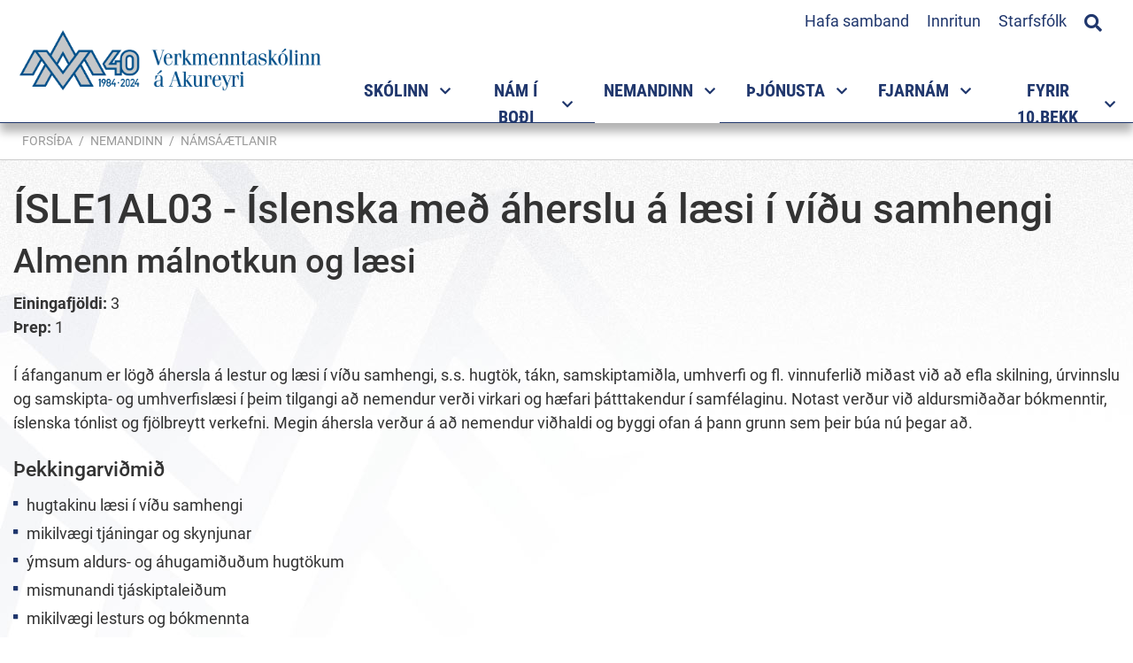

--- FILE ---
content_type: text/html; charset=UTF-8
request_url: https://www.vma.is/is/namid/namsaaetlanir/course/59e0d95562933a33e9005225
body_size: 11076
content:
 <!DOCTYPE html>
<!--
		Stefna ehf. - Moya Vefumsjónarkerfi
		- - - - - - - - - - - - - - - - - -
		http://www.moya.is
		Moya - útgáfa 1.16.2		- - - - - - - - - - - - - - - - - -
-->
<html xmlns="http://www.w3.org/1999/xhtml" lang="is">
<head>
	<meta http-equiv="X-UA-Compatible" content="IE=edge">
	<meta name="viewport" content="width=device-width, initial-scale=1.0">
	<meta charset="UTF-8">
	<meta name="author" content="" >
	<meta name="generator" content="Moya 1.16.2" >
	<meta property="og:title" content="&Iacute;SLE1AL03 - &Iacute;slenska me&eth; &aacute;herslu &aacute; l&aelig;si &iacute; v&iacute;&eth;u samhengi">
	<meta property="og:url" content="https://www.vma.is/is/namid/namsaaetlanir/course/59e0d95562933a33e9005225">
	<meta property="og:site_name" content="Verkmenntask&oacute;linn &aacute; Akureyri">
	<meta property="og:locale" content="is_IS">
	<meta property="og:type" content="article">

	<title>ÍSLE1AL03 - Íslenska með áherslu á læsi í víðu samhengi | Verkmenntaskólinn á Akureyri</title>

	<link rel="preconnect" href="https://fonts.googleapis.com">
	<link rel="preconnect" href="https://fonts.gstatic.com" crossorigin>
	<link href="https://fonts.googleapis.com/css2?family=Open+Sans:ital,wght@0,400;0,700;1,400;1,700&display=swap" rel="stylesheet">
	<link href="/static/themes/main/theme.css?v=daade72aaa" rel="stylesheet" media="all" type="text/css" />

    <link rel="apple-touch-icon" sizes="180x180" href="/static/themes/main/favicon/apple-touch-icon.png?v=9a892a64f7">
    <link rel="icon" type="image/png" sizes="32x32" href="/static/themes/main/favicon/favicon-32x32.png?v=65bf4a294e">
    <link rel="icon" type="image/png" sizes="16x16" href="/static/themes/main/favicon/favicon-16x16.png?v=a327f5b19a">
    <link rel="manifest" href="/static/themes/main/favicon/site.webmanifest">
    <link rel="mask-icon" href="/static/themes/main/favicon/safari-pinned-tab.svg?v=8a78650bc6" color="#2a6e81">
    <link rel="shortcut icon" href="/static/themes/main/favicon/favicon.ico?v=f4100e8145">
    <meta name="msapplication-TileColor" content="#ffffff">
    <meta name="msapplication-config" content="/static/themes/main/favicon/browserconfig.xml">
    <meta name="theme-color" content="#ffffff">
	<link href="/is/feed" rel="alternate" type="application/rss+xml" title="RSS - Fréttir" >
	<link href="/static/local/ext-footer/css/layout1.min.css?ts=1667474659?v=1769718602" media="screen" rel="stylesheet" type="text/css" >
	<link href="/favicon.ico" rel="icon" type="image/x-icon" >
	<link href="/favicon.ico" rel="shortcut icon" type="image/x-icon" >
	
</head>
<body class="namskra hideright footer-layout1 helpful accordion-default has-mega-menu" data-static-version="1769718602">
		
	<div id="page">
		<header>
			<a href="#contentContainer" id="skipToMain" class="sr-only sr-only-focusable">
				Fara í efni			</a>

						<div class="contentWrap">
				<div class="logo">
					<a href="/is">
						<img src="/static/themes/main/images/logo40.png?v=6d53e5abf7" alt="Verkmenntaskólinn á Akureyri">
					</a>
				</div>
				<button id="mainmenuToggle"
						aria-label="Opna/loka valmynd"
						aria-haspopup="true"
						aria-controls="mainmenu">
					<span class="first"></span>
					<span class="middle"></span>
					<span class="last"></span>
				</button>

				<nav id="mainmenu"
					 aria-label="Valmynd"
					 data-moya-component="ext.mobilemenu"
					 data-searchbox="true">
					<ul class="menu mmLevel1 " id="mmm-5"><li class="ele-skolinn si level1 children first ord-1"><a href="/is/skolinn"><span>Sk&oacute;linn</span></a><ul class="menu mmLevel2 " id="mmm-120"><li class="ele-um-vma si level2 children first ord-1"><a href="/is/skolinn/um-vma"><span>Um VMA</span></a><ul class="menu mmLevel3 " id="mmm-570"><li class="ele-hlutverk si level3 first ord-1"><a href="/is/skolinn/um-vma/hlutverk"><span>Hlutverk</span></a></li><li class="ele-gildi-og-einkunarord-skolans si level3 ord-2"><a href="/is/skolinn/um-vma/gildi-og-einkunarord-skolans"><span>Gildi og einkunnaror&eth; sk&oacute;lans</span></a></li><li class="ele-skolabragur si level3 ord-3"><a href="/is/skolinn/um-vma/skolabragur"><span>Sk&oacute;labragur</span></a></li><li class="ele-lokamarkmid-nams-i-vma si level3 ord-4"><a href="/is/skolinn/um-vma/lokamarkmid-nams-i-vma"><span>Lokamarkmi&eth; n&aacute;ms </span></a></li><li class="ele-kynning si level3 ord-5"><a href="/is/skolinn/um-vma/kynning"><span>Kynning &aacute; sk&oacute;lanum</span></a></li><li class="ele-skolareglur si level3 children ord-6"><a href="/is/skolinn/um-vma/skolareglur"><span>Sk&oacute;lareglur</span></a><ul class="menu mmLevel4 " id="mmm-169"><li class="ele-abyrgd-nema si level4 first last ord-1"><a href="/is/skolinn/um-vma/skolareglur/abyrgd-nema"><span>&Aacute;byrg&eth; nema</span></a></li></ul></li><li class="ele-gjaldskra si level3 ord-7"><a href="/is/skolinn/um-vma/gjaldskra"><span>Gjaldskr&aacute;</span></a></li><li class="ele-gaedahandbok si level3 ord-8"><a href="/is/skolinn/um-vma/gaedahandbok"><span>G&aelig;&eth;ahandb&oacute;k</span></a></li><li class="ele-malalykill si level3 ord-9"><a href="/is/skolinn/um-vma/malalykill"><span>M&aacute;lalykill </span></a></li><li class="ele-log-um-framhaldsskola si level3 last ord-10"><a href="https://www.althingi.is/lagas/nuna/2008092.html" target="_blank"><span>L&ouml;g um framhaldssk&oacute;la</span></a></li></ul></li><li class="ele-stefnur si level2 children ord-2"><a href="/is/skolinn/stefnur"><span>Stefnur</span></a><ul class="menu mmLevel3 " id="mmm-344"><li class="ele-forvarnastefna si level3 first ord-1"><a href="/is/skolinn/stefnur/forvarnastefna"><span>Forvarnastefna</span></a></li><li class="ele-gaedastefna si level3 ord-2"><a href="/is/skolinn/stefnur/gaedastefna"><span>G&aelig;&eth;astefna</span></a></li><li class="ele-lydheilsustefna si level3 ord-3"><a href="/is/skolinn/stefnur/lydheilsustefna"><span>L&yacute;&eth;heilsustefna</span></a></li><li class="ele-starfsmannastefna si level3 ord-4"><a href="/is/skolinn/stefnur/starfsmannastefna"><span>Mannau&eth;sstefna</span></a></li><li class="ele-umhverfisstefna si level3 ord-5"><a href="/is/skolinn/stefnur/umhverfisstefna"><span>Umhverfis- og loftlagsstefna</span></a></li><li class="ele-personuverndarstefna si level3 ord-6"><a href="/is/skolinn/stefnur/personuverndarstefna"><span>Pers&oacute;nuverndarstefna</span></a></li><li class="ele-jafnlaunastefna si level3 ord-7"><a href="https://www.vma.is/is/moya/page/jafnlaunastefna"><span>Jafnlaunastefna </span></a></li><li class="ele-malstefna si level3 last ord-8"><a href="/is/skolinn/stefnur/malstefna"><span>M&aacute;lstefna</span></a></li></ul></li><li class="ele-aaetlanir-og-mat si level2 children ord-3"><a href="/is/skolinn/aaetlanir-og-mat"><span>&Aacute;&aelig;tlanir og lei&eth;beiningar</span></a><ul class="menu mmLevel3 " id="mmm-571"><li class="ele-aaetlun-gegn-einelti-nemendur si level3 first ord-1"><a href="/is/skolinn/aaetlanir-og-mat/aaetlun-gegn-einelti-nemendur"><span>Vi&eth;br&ouml;g&eth; vi&eth; &aacute;reitni og ofbeldi </span></a></li><li class="ele-mottokuaaetlun si level3 ord-2"><a href="/is/skolinn/aaetlanir-og-mat/mottokuaaetlun"><span>M&oacute;ttaka nemenda af erlendum uppruna</span></a></li><li class="ele-vidbrogd-vid-va si level3 ord-3"><a href="/is/skolinn/aaetlanir-og-mat/vidbrogd-vid-va"><span>Vi&eth;br&ouml;g&eth; vi&eth; &aacute;f&ouml;llum, v&aacute; og ney&eth;artilvikum</span></a></li><li class="ele-rymingaraaetlun si level3 ord-4"><a href="/is/skolinn/aaetlanir-og-mat/rymingaraaetlun"><span>R&yacute;mingar&aacute;&aelig;tlun</span></a></li><li class="ele-jafnrettisstefna si level3 ord-5"><a href="/is/skolinn/aaetlanir-og-mat/jafnrettisstefna"><span>Jafnr&eacute;ttisstefna og &aacute;&aelig;tlun</span></a></li><li class="ele-leidbeiningar-um-vidbrogd-i-neydartilvikum si level3 last ord-6"><a href="https://www.vma.is/static/files/skolinn/leidbeiningar_um_vidbrogd_i-_neyd.pdf"><span>Lei&eth;beiningar um vi&eth;br&ouml;g&eth; &iacute; ney&eth;artilvikum</span></a></li></ul></li><li class="ele-felog-og-rad si level2 children ord-4"><a href="/is/skolinn/felog-og-rad"><span>F&eacute;l&ouml;g og r&aacute;&eth;</span></a><ul class="menu mmLevel3 " id="mmm-350"><li class="ele-nefndir-og-rad si level3 children first ord-1"><a href="/is/skolinn/felog-og-rad/nefndir-og-rad"><span>Nefndir og r&aacute;&eth;</span></a><ul class="menu mmLevel4 " id="mmm-321"><li class="ele-oryggisnefnd-vma si level4 first ord-1"><a href="/is/skolinn/felog-og-rad/nefndir-og-rad/oryggisnefnd-vma"><span>&Ouml;ryggisnefnd </span></a></li><li class="ele-skolanefnd si level4 ord-2"><a href="/is/skolinn/felog-og-rad/nefndir-og-rad/skolanefnd"><span>Sk&oacute;lanefnd</span></a></li><li class="ele-skolarad si level4 ord-3"><a href="/is/skolinn/felog-og-rad/nefndir-og-rad/skolarad"><span>Sk&oacute;lar&aacute;&eth;</span></a></li><li class="ele-gaedarad si level4 ord-4"><a href="/is/skolinn/felog-og-rad/nefndir-og-rad/gaedarad"><span>G&aelig;&eth;ar&aacute;&eth;</span></a></li><li class="ele-kennarafelag-vma si level4 children last ord-5"><a href="/is/skolinn/felog-og-rad/nefndir-og-rad/kennarafelag-vma"><span>Kennaraf&eacute;lag VMA</span></a><ul class="menu mmLevel5 " id="mmm-176"><li class="ele-log-og-reglugerdir si level5 first ord-1"><a href="/is/skolinn/felog-og-rad/nefndir-og-rad/kennarafelag-vma/log-og-reglugerdir"><span>L&ouml;g og regluger&eth;ir</span></a></li><li class="ele-sidareglur si level5 last ord-2"><a href="/is/skolinn/felog-og-rad/nefndir-og-rad/kennarafelag-vma/sidareglur"><span>Si&eth;areglur</span></a></li></ul></li></ul></li><li class="ele-foreldrafelag-vma si level3 children ord-2"><a href="/is/skolinn/felog-og-rad/foreldrafelag-vma"><span>Foreldraf&eacute;lag VMA</span></a><ul class="menu mmLevel4 " id="mmm-174"><li class="ele-log-foreldrafelags-vma si level4 first last ord-1"><a href="/is/skolinn/felog-og-rad/foreldrafelag-vma/log-foreldrafelags-vma"><span>L&ouml;g Foreldraf&eacute;lags VMA</span></a></li></ul></li><li class="ele-hollvinasamtok-vma si level3 last ord-3"><a href="/is/skolinn/felog-og-rad/hollvinasamtok-vma"><span>Hollvinasamt&ouml;k VMA</span></a></li></ul></li><li class="ele-starfsfolk si level2 ord-5"><a href="/is/skolinn/starfsfolk"><span>Starfsf&oacute;lk</span></a></li><li class="ele-erlend-samskipti si level2 children ord-6"><a href="/is/skolinn/erlend-samskipti"><span>Erlend samskipti -International projects</span></a><ul class="menu mmLevel3 " id="mmm-147"><li class="ele-international-projects si level3 children first ord-1"><a href="/is/skolinn/erlend-samskipti/international-projects"><span>Eldri samstarfsverkefni</span></a><ul class="menu mmLevel4 " id="mmm-376"><li class="ele-vma-introduction si level4 first last ord-1"><a href="/is/skolinn/erlend-samskipti/international-projects/vma-introduction"><span>VMA introduction</span></a></li></ul></li><li class="ele-frettaveita si level3 ord-2"><a href="/is/skolinn/erlend-samskipti/frettaveita"><span>Fr&eacute;ttir af erlendu samstarf</span></a></li><li class="ele-arsskyrsla si level3 last ord-3"><a href="/is/skolinn/erlend-samskipti/arsskyrsla"><span>&Aacute;rssk&yacute;rslur</span></a></li></ul></li><li class="ele-innra-og-ytra-mat si level2 children last ord-7"><a href="/is/skolinn/innra-og-ytra-mat"><span>Innra og ytra mat</span></a><ul class="menu mmLevel3 " id="mmm-366"><li class="ele-arsreikningur-vma-2010 si level3 first ord-1"><a href="/is/skolinn/innra-og-ytra-mat/arsreikningur-vma-2010"><span>&Aacute;rsreikningar </span></a></li><li class="ele-innra-starf-vma si level3 children last ord-2"><a href="/is/skolinn/innra-og-ytra-mat/innra-starf-vma"><span>Innra mat og sk&yacute;rslur</span></a><ul class="menu mmLevel4 " id="mmm-594"><li class="ele-tolur-um-nemendur-vma si level4 first ord-1"><a href="/is/skolinn/innra-og-ytra-mat/innra-starf-vma/tolur-um-nemendur-vma"><span>T&ouml;lulegar uppl&yacute;singar</span></a></li><li class="ele-afanga-og-kennslumat si level4 ord-2"><a href="/is/skolinn/innra-og-ytra-mat/innra-starf-vma/afanga-og-kennslumat"><span>&Aacute;fanga- og kennslumat</span></a></li><li class="ele-gaedaskyrslur si level4 ord-3"><a href="/is/skolinn/innra-og-ytra-mat/innra-starf-vma/gaedaskyrslur"><span>R&yacute;ni stj&oacute;rnenda</span></a></li><li class="ele-thjonustu-og-starfsmannakannanir si level4 ord-4"><a href="/is/skolinn/innra-og-ytra-mat/innra-starf-vma/thjonustu-og-starfsmannakannanir"><span>&THORN;j&oacute;nustu og starfsmannakannanir</span></a></li><li class="ele-skyrslur-um-innra-mat si level4 ord-5"><a href="/is/skolinn/innra-og-ytra-mat/innra-starf-vma/skyrslur-um-innra-mat"><span>Sk&yacute;rslur um innra mat</span></a></li><li class="ele-ytra-mat-og-vottun si level4 ord-6"><a href="/is/skolinn/innra-og-ytra-mat/innra-starf-vma/ytra-mat-og-vottun"><span>Ytra mat og vottun</span></a></li><li class="ele-arsskyrslur-1 si level4 last ord-7"><a href="/is/skolinn/innra-og-ytra-mat/innra-starf-vma/arsskyrslur-1"><span>&Aacute;rssk&yacute;rslur</span></a></li></ul></li></ul></li></ul></li><li class="ele-namsframbod si level1 children ord-2"><a href="/is/namsframbod"><span>N&aacute;m &iacute; bo&eth;i</span></a><ul class="menu mmLevel2 " id="mmm-650"><li class="ele-matvaelanam-1 si level2 children first ord-1"><a href="/is/namsframbod/matvaelanam-1"><span>Matv&aelig;la- og veitingagreinar</span></a><ul class="menu mmLevel3 " id="mmm-572"><li class="ele-framreidsla si level3 first ord-1"><a href="/is/namsframbod/matvaelanam-1/framreidsla"><span>Framrei&eth;sla</span></a></li><li class="ele-kjotidn si level3 ord-2"><a href="/is/namsframbod/matvaelanam-1/kjotidn"><span>Kj&ouml;ti&eth;n - lotun&aacute;m</span></a></li><li class="ele-matreidsla-1 si level3 last ord-3"><a href="/is/namsframbod/matvaelanam-1/matreidsla-1"><span>Matrei&eth;sla</span></a></li></ul></li><li class="ele-harsnyrtiidn-gnh si level2 ord-2"><a href="/is/namsframbod/harsnyrtiidn-gnh"><span>H&aacute;rsnyrtii&eth;n</span></a></li><li class="ele-bygginga-og-mannvirkjagreinar si level2 children ord-3"><a href="/is/namsframbod/bygginga-og-mannvirkjagreinar"><span>Bygginga- og mannvirkjagreinar</span></a><ul class="menu mmLevel3 " id="mmm-573"><li class="ele-husasmidi si level3 first ord-1"><a href="/is/namsframbod/bygginga-og-mannvirkjagreinar/husasmidi"><span>H&uacute;sasm&iacute;&eth;i</span></a></li><li class="ele-muraraidn si level3 ord-2"><a href="/is/namsframbod/bygginga-og-mannvirkjagreinar/muraraidn"><span>M&uacute;rarai&eth;n</span></a></li><li class="ele-pipulagnir-1 si level3 last ord-3"><a href="/is/namsframbod/bygginga-og-mannvirkjagreinar/pipulagnir-1"><span>P&iacute;pulagnir</span></a></li></ul></li><li class="ele-rafidngreinar si level2 children ord-4"><a href="/is/namsframbod/rafidngreinar"><span>Rafi&eth;ngreinar</span></a><ul class="menu mmLevel3 " id="mmm-574"><li class="ele-rafeindavirkjun si level3 first ord-1"><a href="/is/namsframbod/rafidngreinar/rafeindavirkjun"><span>Rafeindavirkjun</span></a></li><li class="ele-rafvirkjun-rk8 si level3 last ord-2"><a href="/is/namsframbod/rafidngreinar/rafvirkjun-rk8"><span>Rafvirkjun</span></a></li></ul></li><li class="ele-malm-og-veltaeknigreinar si level2 children ord-5"><a href="/is/namsframbod/malm-og-veltaeknigreinar"><span>M&aacute;lm- og v&eacute;lt&aelig;knigreinar</span></a><ul class="menu mmLevel3 " id="mmm-575"><li class="ele-bifvelavirkjun si level3 first ord-1"><a href="/is/namsframbod/malm-og-veltaeknigreinar/bifvelavirkjun"><span>Bifv&eacute;lavirkjun</span></a></li><li class="ele-blikksmidi si level3 ord-2"><a href="/is/namsframbod/malm-og-veltaeknigreinar/blikksmidi"><span>Blikksm&iacute;&eth;i</span></a></li><li class="ele-stalsmidi si level3 ord-3"><a href="/is/namsframbod/malm-og-veltaeknigreinar/stalsmidi"><span>St&aacute;lsm&iacute;&eth;i</span></a></li><li class="ele-velstjorn-a-b-c-d-va-vb-vc-vd si level3 ord-4"><a href="/is/namsframbod/malm-og-veltaeknigreinar/velstjorn-a-b-c-d-va-vb-vc-vd"><span>V&eacute;lstj&oacute;rn</span></a></li><li class="ele-velvirkjun-1 si level3 last ord-5"><a href="/is/namsframbod/malm-og-veltaeknigreinar/velvirkjun-1"><span>V&eacute;lvirkjun</span></a></li></ul></li><li class="ele-heilbrigdisgreinar si level2 children ord-6"><a href="/is/namsframbod/heilbrigdisgreinar"><span>Heilbrig&eth;is- og f&eacute;lagsgreinar</span></a><ul class="menu mmLevel3 " id="mmm-576"><li class="ele-felagslidi-3-threp si level3 first ord-1"><a href="/is/namsframbod/heilbrigdisgreinar/felagslidi-3-threp"><span>F&eacute;lagsli&eth;i 3. &thorn;rep</span></a></li><li class="ele-sjukralidabraut si level3 last ord-2"><a href="/is/namsframbod/heilbrigdisgreinar/sjukralidabraut"><span>Sj&uacute;krali&eth;abraut</span></a></li></ul></li><li class="ele-nam-til-studentsprofs-1 si level2 children ord-7"><a href="/is/namsframbod/nam-til-studentsprofs-1"><span>N&aacute;m til st&uacute;dentspr&oacute;fs</span></a><ul class="menu mmLevel3 " id="mmm-453"><li class="ele-felags-hugvisindabraut-feb si level3 first ord-1"><a href="/is/namsframbod/nam-til-studentsprofs-1/felags-hugvisindabraut-feb"><span>F&eacute;lags- og hugv&iacute;sindabraut</span></a></li><li class="ele-fjolgreinabraut si level3 ord-2"><a href="/is/namsframbod/nam-til-studentsprofs-1/fjolgreinabraut"><span>Fj&ouml;lgreinabraut</span></a></li><li class="ele-ithrotta-og-lydheilsubraut-ilb si level3 ord-3"><a href="/is/namsframbod/nam-til-studentsprofs-1/ithrotta-og-lydheilsubraut-ilb"><span>&Iacute;&thorn;r&oacute;tta- og l&yacute;&eth;heilsubraut</span></a></li><li class="ele-listnams-og-honnunarbraut-lnb si level3 ord-4"><a href="/is/namsframbod/nam-til-studentsprofs-1/listnams-og-honnunarbraut-lnb"><span>Listn&aacute;ms- og h&ouml;nnunarbraut </span></a></li><li class="ele-listnams-og-honnunarbraut-myndlistarlina-lmb si level3 children ord-5"><a href="/is/namsframbod/nam-til-studentsprofs-1/listnams-og-honnunarbraut-myndlistarlina-lmb"><span>Listn&aacute;ms- og h&ouml;nnunarbraut - Myndlistarl&iacute;na</span></a><ul class="menu mmLevel4 " id="mmm-463"><li class="ele-listnams-og-honnunarbraut-myndlistarlina-lmb si level4 first last ord-1"><a href="/is/namsframbod/nam-til-studentsprofs-1/listnams-og-honnunarbraut-myndlistarlina-lmb/listnams-og-honnunarbraut-myndlistarlina-lmb"><span>Listn&aacute;ms- og h&ouml;nnunarbraut - Myndlistarl&iacute;na </span></a></li></ul></li><li class="ele-natturuvisindabraut-nab si level3 ord-6"><a href="/is/namsframbod/nam-til-studentsprofs-1/natturuvisindabraut-nab"><span>N&aacute;tt&uacute;ruv&iacute;sindabraut</span></a></li><li class="ele-natturuvisindabraut-bufraedisvid si level3 children ord-7"><a href="/is/namsframbod/nam-til-studentsprofs-1/natturuvisindabraut-bufraedisvid"><span>N&aacute;tt&uacute;ruv&iacute;sindabraut - b&uacute;fr&aelig;&eth;isvi&eth;</span></a><ul class="menu mmLevel4 " id="mmm-589"><li class="ele-natturuvisindabraut-bufraedisvid si level4 first last ord-1"><a href="/is/namsframbod/nam-til-studentsprofs-1/natturuvisindabraut-bufraedisvid/natturuvisindabraut-bufraedisvid"><span>N&aacute;tt&uacute;ruv&iacute;sindabraut - B&uacute;fr&aelig;&eth;isvi&eth;</span></a></li></ul></li><li class="ele-httpswwwvmaisismoyapagevidskipta-hagfraedibraut-vhb si level3 ord-8"><a href="/is/namsframbod/nam-til-studentsprofs-1/httpswwwvmaisismoyapagevidskipta-hagfraedibraut-vhb"><span>Vi&eth;skipta- og hagfr&aelig;&eth;ibraut</span></a></li><li class="ele-vidbotarnam-til-studentsprofs-vns si level3 last ord-9"><a href="/is/namsframbod/nam-til-studentsprofs-1/vidbotarnam-til-studentsprofs-vns"><span>Vi&eth;b&oacute;tarn&aacute;m til st&uacute;dentspr&oacute;fs </span></a></li></ul></li><li class="ele-brautabru si level2 children ord-8"><a href="/is/namsframbod/brautabru"><span>A&eth;rar n&aacute;mslei&eth;ir</span></a><ul class="menu mmLevel3 " id="mmm-485"><li class="ele-brautabru-bb-1 si level3 first ord-1"><a href="/is/namsframbod/brautabru/brautabru-bb-1"><span>Brautabr&uacute;</span></a></li><li class="ele-starfsbraut-3-st3 si level3 ord-2"><a href="/is/namsframbod/brautabru/starfsbraut-3-st3"><span>S&eacute;rn&aacute;msbraut</span></a></li><li class="ele-starfsbraut-stb si level3 last ord-3"><a href="/is/namsframbod/brautabru/starfsbraut-stb"><span>Starfsbraut</span></a></li></ul></li><li class="ele-kvold-og-lotunam si level2 children ord-9"><a href="/is/namsframbod/kvold-og-lotunam"><span>Kv&ouml;ld- og dreifn&aacute;m</span></a><ul class="menu mmLevel3 " id="mmm-626"><li class="ele-husasmidi-kvoldnam si level3 first ord-1"><a href="/is/namsframbod/kvold-og-lotunam/husasmidi-kvoldnam"><span>H&uacute;sasm&iacute;&eth;i - kv&ouml;ldn&aacute;m</span></a></li><li class="ele-rafvirkjun-kvoldnam si level3 ord-2"><a href="/is/namsframbod/kvold-og-lotunam/rafvirkjun-kvoldnam"><span>Rafvirkjun - kv&ouml;ldn&aacute;m</span></a></li><li class="ele-heilsunudd si level3 ord-3"><a href="/is/namsframbod/kvold-og-lotunam/heilsunudd"><span>Heilsunudd - lotun&aacute;m</span></a></li><li class="ele-matvaelanam si level3 last ord-4"><a href="/is/namsframbod/kvold-og-lotunam/matvaelanam"><span>Matart&aelig;knir - lotun&aacute;m</span></a></li></ul></li><li class="ele-meistaranam si level2 last ord-10"><a href="/is/namsframbod/meistaranam"><span>Meistarask&oacute;li</span></a></li></ul></li><li class="ele-namid si level1 selectedLevel1 children ord-3"><a href="/is/namid"><span>Nemandinn</span></a><ul class="menu mmLevel2 " id="mmm-136"><li class="ele-nyjir-nemendur-i-vma si level2 children first ord-1"><a href="/is/namid/nyjir-nemendur-i-vma"><span>N&yacute;ir nemendur &iacute; VMA</span></a><ul class="menu mmLevel3 " id="mmm-603"><li class="ele-tolvuadgangur si level3 first ord-1"><a href="/is/namid/nyjir-nemendur-i-vma/tolvuadgangur"><span>&Aacute;&eth;ur en sk&oacute;linn byrjar</span></a></li><li class="ele-hvar-er-umsoknin-min-stodd si level3 ord-2"><a href="/is/namid/nyjir-nemendur-i-vma/hvar-er-umsoknin-min-stodd"><span>Hvar er ums&oacute;knin m&iacute;n st&ouml;dd</span></a></li><li class="ele-hvenaer-byrjar-skolinn si level3 last ord-3"><a href="/is/namid/nyjir-nemendur-i-vma/hvenaer-byrjar-skolinn"><span>Hven&aelig;r byrjar sk&oacute;linn</span></a></li></ul></li><li class="ele-innritun si level2 children ord-2"><a href="/is/namid/innritun"><span>N&aacute;msval og innritun</span></a><ul class="menu mmLevel3 " id="mmm-651"><li class="ele-upplysingar-um-innritun si level3 first ord-1"><a href="/is/namid/innritun/upplysingar-um-innritun"><span>Innritun og n&aacute;msval</span></a></li><li class="ele-upplysingar-um-namsval si level3 ord-2"><a href="/is/namid/innritun/upplysingar-um-namsval"><span>Uppl&yacute;singar um &aacute;fangaval</span></a></li><li class="ele-afangalysingar si level3 ord-3"><a href="https://www.vma.is/is/afangar/index/index"><span>&Aacute;fangal&yacute;singar</span></a></li><li class="ele-brautir-i-bodi-fyrir-voronn-2026 si level3 ord-4"><a href="/is/namid/innritun/brautir-i-bodi-fyrir-voronn-2026"><span>Brautir &iacute; bo&eth;i fyrir vor&ouml;nn 2026</span></a></li><li class="ele-afangar-i-bodi-vor-2026 si level3 last ord-5"><a href="/is/namid/innritun/afangar-i-bodi-vor-2026"><span>&Aacute;fangar &iacute; bo&eth;i fyrir vor&ouml;nn 2026</span></a></li></ul></li><li class="ele-tolvunotkun-i-vma si level2 children goto ord-3"><a href="/is/namid/tolvunotkun-i-vma"><span>T&ouml;lvunotkun</span></a><ul class="menu mmLevel3 " id="mmm-218"><li class="ele-vidvera-tolvuadstodar si level3 first ord-1"><a href="/is/namid/tolvunotkun-i-vma/vidvera-tolvuadstodar"><span>Vi&eth;vera t&ouml;lvua&eth;sto&eth;ar</span></a></li><li class="ele-notendanofn-og-lykilord si level3 ord-2"><a href="/is/namid/tolvunotkun-i-vma/notendanofn-og-lykilord"><span>Notendan&ouml;fn og lykilor&eth;</span></a></li><li class="ele-wifi-stillingar si level3 ord-3"><a href="/is/namid/tolvunotkun-i-vma/wifi-stillingar"><span>&THORN;r&aacute;&eth;laust net</span></a></li><li class="ele-tolvupostur si level3 children ord-4"><a href="/is/namid/tolvunotkun-i-vma/tolvupostur"><span>T&ouml;lvup&oacute;stur</span></a><ul class="menu mmLevel4 " id="mmm-421"><li class="ele-um-abyrgd-a-tolvuposti si level4 first last ord-1"><a href="/is/namid/tolvunotkun-i-vma/tolvupostur/um-abyrgd-a-tolvuposti"><span>Um &aacute;byrg&eth; &aacute; t&ouml;lvup&oacute;sti</span></a></li></ul></li><li class="ele-prentun si level3 ord-5"><a href="/is/namid/tolvunotkun-i-vma/prentun"><span>Prentun</span></a></li><li class="ele-inna si level3 children ord-6"><a href="/is/namid/tolvunotkun-i-vma/inna"><span>Inna</span></a><ul class="menu mmLevel4 " id="mmm-430"><li class="ele-innskraning-i-innu si level4 first ord-1"><a href="/is/namid/tolvunotkun-i-vma/inna/innskraning-i-innu"><span>Innskr&aacute;ning &iacute; Innu</span></a></li><li class="ele-namsval-i-innu si level4 ord-2"><a href="/is/namid/tolvunotkun-i-vma/inna/namsval-i-innu"><span>N&aacute;msval &iacute; Innu</span></a></li><li class="ele-toflubreytingar-i-innu si level4 ord-3"><a href="/is/namid/tolvunotkun-i-vma/inna/toflubreytingar-i-innu"><span>T&ouml;flubreytingar &iacute; Innu</span></a></li><li class="ele-skoda-midannarmat si level4 ord-4"><a href="/is/namid/tolvunotkun-i-vma/inna/skoda-midannarmat"><span>Sko&eth;a mi&eth;annarmat</span></a></li><li class="ele-skra-forfoll-i-gegnum-innu si level4 last ord-5"><a href="/is/namid/tolvunotkun-i-vma/inna/skra-forfoll-i-gegnum-innu"><span>Skr&aacute; forf&ouml;ll &iacute; gegnum Innu</span></a></li></ul></li><li class="ele-moodle si level3 ord-7"><a href="/is/namid/tolvunotkun-i-vma/moodle"><span>Moodle</span></a></li><li class="ele-microsoft-365 si level3 children goto ord-8"><a href="/is/namid/tolvunotkun-i-vma/microsoft-365"><span>Microsoft 365 - Menntask&yacute;</span></a><ul class="menu mmLevel4 " id="mmm-540"><li class="ele-nidurhal si level4 first ord-1"><a href="/is/namid/tolvunotkun-i-vma/microsoft-365/nidurhal"><span>Ni&eth;urhal</span></a></li><li class="ele-menntasky si level4 ord-2"><a href="https://menntasky.is"><span>Menntask&yacute;</span></a></li><li class="ele-kennslumyndbond-fra-microsoft si level4 ord-3"><a href="https://uts.hi.is/node/1228"><span>Kennsluefni fr&aacute; H&aacute;sk&oacute;la &Iacute;slands.</span></a></li><li class="ele-teams-leidbeiningar si level4 last ord-4"><a href="https://uts.hi.is/teams"><span>Teams lei&eth;beiningar fr&aacute; H&aacute;sk&oacute;la &Iacute;slands</span></a></li></ul></li><li class="ele-notendur-med-fleiri-en-einn-office-reikning si level3 ord-9"><a href="/is/namid/tolvunotkun-i-vma/notendur-med-fleiri-en-einn-office-reikning"><span>Fleiri en einn Office reikningar</span></a></li><li class="ele-respondus-lockdown-browser si level3 last ord-10"><a href="https://download.respondus.com/lockdown/download.php?id=247147735"><span>Respondus /LockDown Browser</span></a></li></ul></li><li class="ele-hagnytt si level2 children ord-4"><a href="/is/namid/hagnytt"><span>Almennar uppl&yacute;singar</span></a><ul class="menu mmLevel3 " id="mmm-452"><li class="ele-namsaaetlanir si level3 first ord-1"><a href="/is/namid/hagnytt/namsaaetlanir"><span>&Aacute;&aelig;tlun um n&aacute;msframvindu</span></a></li><li class="ele-inntokuskilyrdi-haskola si level3 ord-2"><a href="/is/namid/hagnytt/inntokuskilyrdi-haskola"><span>Innt&ouml;kuskilyr&eth;i h&aacute;sk&oacute;la</span></a></li><li class="ele-lin si level3 ord-3"><a href="/is/namid/hagnytt/lin"><span>Menntasj&oacute;&eth;ur - J&ouml;fnunarstyrkur</span></a></li><li class="ele-https-www-vma-is-is-moya-page-stodumat-i-erlendum-tungumalum si level3 ord-4"><a href="/is/namid/hagnytt/https-www-vma-is-is-moya-page-stodumat-i-erlendum-tungumalum"><span>St&ouml;&eth;umat &iacute; erlendum tungum&aacute;lum</span></a></li><li class="ele-proftafla-dagskola-haustonn-2025 si level3 ord-5"><a href="/is/namid/hagnytt/proftafla-dagskola-haustonn-2025"><span>Pr&oacute;ftafla dagsk&oacute;la haust&ouml;nn 2025</span></a></li><li class="ele-raunfaernimat si level3 last ord-6"><a href="/is/namid/hagnytt/raunfaernimat"><span>Raunf&aelig;rnimat</span></a></li></ul></li><li class="ele-vinnustadanam si level2 children ord-5"><a href="/is/namid/vinnustadanam"><span>Vinnusta&eth;an&aacute;m</span></a><ul class="menu mmLevel3 " id="mmm-652"><li class="ele-vinnustadanam si level3 first last ord-1"><a href="/is/namid/vinnustadanam/vinnustadanam"><span>Ferilb&oacute;k</span></a></li></ul></li><li class="ele-skolareglur si level2 children last ord-6"><a href="/is/namid/skolareglur"><span>Sk&oacute;lareglur</span></a><ul class="menu mmLevel3 " id="mmm-664"><li class="ele-skolasoknarreglur si level3 first ord-1"><a href="/is/namid/skolareglur/skolasoknarreglur"><span>Sk&oacute;las&oacute;knarreglur</span></a></li><li class="ele-reglur-um-namsframvindu si level3 ord-2"><a href="/is/namid/skolareglur/reglur-um-namsframvindu"><span>Reglur um n&aacute;msframvindu</span></a></li><li class="ele-namsmatsreglur si level3 ord-3"><a href="/is/namid/skolareglur/namsmatsreglur"><span>Kennslufyrirkomulag &aacute;fanga</span></a></li><li class="ele-profareglur si level3 ord-4"><a href="/is/namid/skolareglur/profareglur"><span>N&aacute;msmatsreglur</span></a></li><li class="ele-profareglur-1 si level3 last ord-5"><a href="/is/namid/skolareglur/profareglur-1"><span>Pr&oacute;fareglur</span></a></li></ul></li></ul></li><li class="ele-thjonusta si level1 children ord-4"><a href="/is/thjonusta"><span>&THORN;j&oacute;nusta</span></a><ul class="menu mmLevel2 " id="mmm-137"><li class="ele-bokasafn si level2 children first ord-1"><a href="/is/thjonusta/bokasafn"><span>B&oacute;kasafn</span></a><ul class="menu mmLevel3 " id="mmm-138"><li class="ele-gervigreind-1 si level3 first ord-1"><a href="/is/thjonusta/bokasafn/gervigreind-1"><span>Gervigreind</span></a></li><li class="ele-allt-um-bokasafnid si level3 ord-2"><a href="/is/thjonusta/bokasafn/allt-um-bokasafnid"><span>Allt um b&oacute;kasafni&eth;</span></a></li><li class="ele-arsskyrslur si level3 ord-3"><a href="/is/thjonusta/bokasafn/arsskyrslur"><span>&Aacute;rssk&yacute;rslur</span></a></li><li class="ele-heimildaskraning si level3 ord-4"><a href="/is/thjonusta/bokasafn/heimildaskraning"><span>Heimildaskr&aacute;ning</span></a></li><li class="ele-safnkostur si level3 ord-5"><a href="/is/thjonusta/bokasafn/safnkostur"><span>Safnkostur</span></a></li><li class="ele-ritver si level3 last ord-6"><a href="https://www.vma.is/is/moya/page/ritver"><span>Ritver</span></a></li></ul></li><li class="ele-namsradgjof si level2 children ord-2"><a href="/is/thjonusta/namsradgjof"><span>Nemenda&thorn;j&oacute;nusta</span></a><ul class="menu mmLevel3 " id="mmm-224"><li class="ele-nams-og-starfsradgjof si level3 first ord-1"><a href="/is/thjonusta/namsradgjof/nams-og-starfsradgjof"><span>N&aacute;ms- og starfsr&aacute;&eth;gj&ouml;f </span></a></li><li class="ele-hjukrunarfraedingur si level3 ord-2"><a href="/is/thjonusta/namsradgjof/hjukrunarfraedingur"><span>Hj&uacute;krunarfr&aelig;&eth;ingur</span></a></li><li class="ele-nemendasjodur si level3 ord-3"><a href="https://www.vma.is/is/moya/page/nemendasjodur"><span>Nemendasj&oacute;&eth;ur</span></a></li><li class="ele-sertaek-thjonusta-og-studningur-vid-nemendur si level3 children ord-4"><a href="/is/thjonusta/namsradgjof/sertaek-thjonusta-og-studningur-vid-nemendur"><span>S&eacute;rt&aelig;k &thorn;j&oacute;nusta vi&eth; nemendur</span></a><ul class="menu mmLevel4 " id="mmm-380"><li class="ele-studningur-vid-nemendur-med-islensku-sem-annad-tungumal si level4 first ord-1"><a href="/is/thjonusta/namsradgjof/sertaek-thjonusta-og-studningur-vid-nemendur/studningur-vid-nemendur-med-islensku-sem-annad-tungumal"><span>&Iacute;slenska sem anna&eth; tungum&aacute;l</span></a></li><li class="ele-studningur-vid-nemendur-med-sertaeka-namsorduleika si level4 ord-2"><a href="/is/thjonusta/namsradgjof/sertaek-thjonusta-og-studningur-vid-nemendur/studningur-vid-nemendur-med-sertaeka-namsorduleika"><span>Nemendur me&eth; s&eacute;rt&aelig;ka n&aacute;ms&ouml;r&eth;uleika</span></a></li><li class="ele-studningur-vid-nemendur-med-skilgreinda-fotlun si level4 last ord-3"><a href="/is/thjonusta/namsradgjof/sertaek-thjonusta-og-studningur-vid-nemendur/studningur-vid-nemendur-med-skilgreinda-fotlun"><span>Nemendur me&eth; skilgreinda f&ouml;tlun</span></a></li></ul></li><li class="ele-vidtalstimar-nemendathjonustu si level3 ord-5"><a href="/is/thjonusta/namsradgjof/vidtalstimar-nemendathjonustu"><span>Vi&eth;talst&iacute;mar nemenda&thorn;j&oacute;nustu </span></a></li><li class="ele-farsaeldarthjonusta si level3 ord-6"><a href="/is/thjonusta/namsradgjof/farsaeldarthjonusta"><span>Fars&aelig;ldar&thorn;j&oacute;nusta</span></a></li><li class="ele-eydublod si level3 ord-7"><a href="/is/thjonusta/namsradgjof/eydublod"><span>Ey&eth;ubl&ouml;&eth; og tilkynningar</span></a></li><li class="ele-tilkynna-einelti-ofbeldi-areitni-ekko si level3 children ord-8"><a href="/is/thjonusta/namsradgjof/tilkynna-einelti-ofbeldi-areitni-ekko"><span>Tilkynna einelti, ofbeldi, &aacute;reitni (EKKO)</span></a><ul class="menu mmLevel4 " id="mmm-588"><li class="ele-tilkynning-um-einelti-ofbeldi-eda-areitni si level4 first last ord-1"><a href="/is/thjonusta/namsradgjof/tilkynna-einelti-ofbeldi-areitni-ekko/tilkynning-um-einelti-ofbeldi-eda-areitni"><span>Tilkynning um einelti, ofbeldi e&eth;a &aacute;reitni</span></a></li></ul></li><li class="ele-svidsstjorar-1 si level3 last ord-9"><a href="/is/thjonusta/namsradgjof/svidsstjorar-1"><span>Svi&eth;sstj&oacute;rar</span></a></li></ul></li><li class="ele-adstada si level2 children ord-3"><a href="/is/thjonusta/adstada"><span>A&eth;sta&eth;a</span></a><ul class="menu mmLevel3 " id="mmm-357"><li class="ele-husnaedi-skolans si level3 first ord-1"><a href="/is/thjonusta/adstada/husnaedi-skolans"><span>H&uacute;sn&aelig;&eth;i og opnunart&iacute;mi</span></a></li><li class="ele-heimavist si level3 ord-2"><a href="http://www.heimavist.is/" target="_blank"><span>Heimavist</span></a></li><li class="ele-motuneyti si level3 ord-3"><a href="/is/thjonusta/adstada/motuneyti"><span>M&ouml;tuneyti</span></a></li><li class="ele-ithrottaholl si level3 last ord-4"><a href="/is/thjonusta/adstada/ithrottaholl"><span>&Iacute;&thorn;r&oacute;ttah&ouml;ll</span></a></li></ul></li><li class="ele-straeto-samgongur si level2 children ord-4"><a href="https://www.vma.is/is/moya/page/straeto-samgongur"><span>Samg&ouml;ngur</span></a><ul class="menu mmLevel3 " id="mmm-553"><li class="ele-https-www-vma-is-is-moya-page-straeto si level3 first ord-1"><a href="/is/thjonusta/straeto-samgongur/https-www-vma-is-is-moya-page-straeto"><span>Str&aelig;t&oacute;</span></a></li><li class="ele-hledslustodvar si level3 last ord-2"><a href="https://www.vma.is/is/moya/page/hledslustodvar_1"><span>Hle&eth;slust&ouml;&eth;var </span></a></li></ul></li><li class="ele-hvert-get-eg-leitad si level2 children last ord-5"><a href="/is/thjonusta/hvert-get-eg-leitad"><span>Hvert get &eacute;g leita&eth;</span></a><ul class="menu mmLevel3 " id="mmm-653"><li class="ele-forvarnir si level3 first last ord-1"><a href="/is/thjonusta/hvert-get-eg-leitad/forvarnir"><span>Forvarnir - Hvert get &eacute;g leita&eth;</span></a></li></ul></li></ul></li><li class="ele-fjarnam si level1 children ord-5"><a href="/is/fjarnam"><span>Fjarn&aacute;m</span></a><ul class="menu mmLevel2 " id="mmm-139"><li class="ele-afangar-i-bodi si level2 first ord-1"><a href="/is/fjarnam/afangar-i-bodi"><span>&Aacute;fangar &iacute; bo&eth;i</span></a></li><li class="ele-fjarkennslan-framvinda si level2 ord-2"><a href="/is/fjarnam/fjarkennslan-framvinda"><span>Fjarkennslan - framvinda</span></a></li><li class="ele-gjaldskra si level2 ord-3"><a href="/is/fjarnam/gjaldskra"><span>Gjaldskr&aacute;</span></a></li><li class="ele-meistaraskoli si level2 ord-4"><a href="/is/fjarnam/meistaraskoli"><span>Meistarask&oacute;li</span></a></li><li class="ele-proftaflan si level2 children ord-5"><a href="/is/fjarnam/proftaflan"><span>Pr&oacute;ftafla</span></a><ul class="menu mmLevel3 " id="mmm-262"><li class="ele-profstadir si level3 first last ord-1"><a href="/is/fjarnam/proftaflan/profstadir"><span>Pr&oacute;fsta&eth;ir</span></a></li></ul></li><li class="ele-umsokn-um-fjarnam si level2 ord-6"><a href="/is/fjarnam/umsokn-um-fjarnam"><span>Ums&oacute;kn um fjarn&aacute;m</span></a></li><li class="ele-dagatal-fjarnams-1 si level2 ord-7"><a href="/is/fjarnam/dagatal-fjarnams-1"><span>Dagatal fjarn&aacute;ms</span></a></li><li class="ele-felagslidi-3threp si level2 last ord-8"><a href="/is/fjarnam/felagslidi-3threp"><span>F&eacute;lagsli&eth;i 3.&thorn;rep</span></a></li></ul></li><li class="ele-fyrir-10bekkinga si level1 children last ord-6"><a href="/is/fyrir-10bekkinga"><span>Fyrir 10.bekk</span></a><ul class="menu mmLevel2 " id="mmm-656"><li class="ele-umsoknir-og-innritun-i-vma si level2 first ord-1"><a href="/is/fyrir-10bekkinga/umsoknir-og-innritun-i-vma"><span>Ums&oacute;knir og innritun &iacute; VMA</span></a></li><li class="ele-kynning-fyrir-nynema si level2 ord-2"><a href="/is/fyrir-10bekkinga/kynning-fyrir-nynema"><span>Uppl&yacute;singar fyrir 10.bekk</span></a></li><li class="ele-spurt-og-svarad si level2 ord-3"><a href="/is/fyrir-10bekkinga/spurt-og-svarad"><span>Spurt og svara&eth;</span></a></li><li class="ele-umsokn-og-hvad-svo si level2 last ord-4"><a href="/is/fyrir-10bekkinga/umsokn-og-hvad-svo"><span>Ums&oacute;kn og hva&eth; svo</span></a></li></ul></li></ul>				</nav>

                <div id="quicknav">
                    <div class="contentWrap">
                        <ul class="qn">
                            <ul class="menu mmLevel1 " id="qn-5"><li class="ele-hafa-samband qn si level1 first ord-1"><a href="/is/hafa-samband"><span>Hafa samband</span></a></li><li class="ele-innritun qn si level1 ord-2"><a href="/is/innritun"><span>Innritun</span></a></li><li class="ele-starfsfolk qn si level1 last ord-3"><a href="/is/starfsfolk"><span>Starfsf&oacute;lk</span></a></li></ul>                            <li class="search">
                                <div id="searchBox" role="search" class="toggle width">
                                    <button id="searchToggle" aria-label="Opna leit"
                                            aria-haspopup="true" aria-controls="searchForm">
                                        <i class="fa fa-search" aria-hidden="true"></i>
                                    </button>
									<form id="searchForm" name="searchForm" method="get" action="/is/leit">
<div id="elm_q" class="elm_text elm"><label for="q" class="noscreen optional">Leita</label>

<span class="lmnt"><input type="text" name="q" id="q" value="" placeholder="Leita..." class="text searchQ"></span></div>
<div id="elm_submit" class="elm_submit elm">
<input type="submit" id="searchSubmit" value="Leita"></div></form>                                </div>
                            </li>
                        </ul>
                    </div>
                </div>
			</div>

					</header>

				<nav id="breadcrumbsWrap" aria-label="Brauðmolar">
			<div class="contentWrap">
				
<div id="breadcrumbs" class="box">
	
        <div class="boxText">
		<a href="/is" class="first">Forsíða</a><span class="sep"> / </span><a href="/is/namid">Nemandinn</a><span class="sep"> / </span><a href="/is/namid/namsaaetlanir" class="last">Námsáætlanir</a>
	</div>
</div>			</div>
		</nav>
				<div id="contentContainer" tabindex="-1">
			<div class="contentWrap">
				
				<div class="row">
					<main id="main">
													<div class="boxTitle"><h1>ÍSLE1AL03 - Íslenska með áherslu á læsi í víðu samhengi</h1></div>							<div id="readspeaker_button1" class="rs_skip rsbtn rs_preserve">
	<a rel="nofollow" class="rsbtn_play" accesskey="L" title="Hlustaðu á þessa síðu lesna af ReadSpeaker" href="//app.readspeaker.com/cgi-bin/rsent?customerid=10306&amp;lang=is_is&amp;readid=main&amp;url=https%3A%2F%2Fwww.vma.is%2Fis%2Fnamid%2Fnamsaaetlanir%2Fcourse%2F59e0d95562933a33e9005225">
		<span class="rsbtn_left rsimg rspart"><span class="rsbtn_text"><span>Hlusta</span></span></span>
		<span class="rsbtn_right rsimg rsplay rspart"></span>
	</a>
</div>
							<div id="namskra" class="box"><div class="boxText"><div class="course">
			<h2 class="course__topics">Almenn málnotkun og læsi</h2>
	
		<div class="course__details">
			<strong>Einingafjöldi:</strong> 3<br>
							<strong>Þrep:</strong> 1<br>
								</div>

	<div class="course__description">
		Í áfanganum er lögð áhersla á lestur og læsi í víðu samhengi, s.s. hugtök, tákn, samskiptamiðla, umhverfi og fl. vinnuferlið miðast við að efla skilning, úrvinnslu og samskipta- og umhverfislæsi í þeim tilgangi að nemendur verði virkari og hæfari þátttakendur í samfélaginu. Notast verður við aldursmiðaðar bókmenntir, íslenska tónlist og fjölbreytt verkefni. Megin áhersla verður á að nemendur viðhaldi og byggi ofan á þann grunn sem þeir búa nú þegar að. 	</div>

			<div class="course__goals">
			<h4>Þekkingarviðmið</h4>
			<ul>
									<li>hugtakinu læsi í víðu samhengi</li>
									<li>mikilvægi tjáningar og skynjunar</li>
									<li>ýmsum aldurs- og áhugamiðuðum hugtökum</li>
									<li>mismunandi tjáskiptaleiðum</li>
									<li>mikilvægi lesturs og bókmennta</li>
							</ul>
		</div>
	
			<div class="course__goals">
			<h4>Leikniviðmið</h4>
			<ul>
									<li>nýta sér upplýsingar á stafrænum miðlum</li>
									<li>tjá sig með fjölbreyttum leiðum</li>
									<li>vinna með texta sem hann hefur lesið og/eða hlustað á</li>
									<li>taka þátt í umræðum</li>
									<li>lesa upp og/eða tjá sig fyrir framan aðra</li>
									<li>lesa og/eða hlusta á texta sér til gagns og gleði</li>
							</ul>
		</div>
	
			<div class="course__goals">
			<h4>Hæfnisviðmið</h4>
			<ul>
											<li>nýta sér læsi í víðu samhengi</li>
															<li>hlusta á sjónarmið annarra af víðsýni</li>
															<li>nýta sér upplýsingar sem koma fram t.d. í fjölmiðlum og netmiðlum</li>
															<li>tjá eigin skoðanir</li>
															<li>nýta sér ýmsa texta, s.s. bækur, fréttir, fræðigreinar og fl.</li>
										</ul>
		</div>
	
	<a href="http://namskra.is/courses/59e0d95562933a33e9005225" target="_blank">Nánari upplýsingar á námskrá.is</a>
</div>
</div>
</div>
							<div class="helpful">
	<form id="helpful_form" enctype="application/x-www-form-urlencoded" class="moya_form" action="/is/namid/namsaaetlanir/course/59e0d95562933a33e9005225" method="post">
<div id="elm_url" class="elm_hidden elm">
<input type="hidden" name="url" value="/is/namid/namsaaetlanir/course/59e0d95562933a33e9005225" class="hidden " id="url"></div>
<div id="elm_module" class="elm_hidden elm">
<input type="hidden" name="module" value="-1" class="hidden " id="module"></div>
<div id="elm_extID" class="elm_hidden elm">
<input type="hidden" name="extID" value="-1" class="hidden " id="extID"></div>
<fieldset id="fieldset_yesFieldset"><legend>Getum við bætt efni síðunnar?</legend>

<div id="elm_helpfulBtn" class="elm_button elm">
<button name="helpfulBtn" id="helpfulBtn" type="button" class="btn btn-primary">Já</button></div>
<div id="elm_helpful" class="elm_hidden elm">
<input type="hidden" name="helpful" value="" class="hidden " id="helpful"></div></fieldset>
<fieldset id="fieldset_noFieldset" style="display:none"><legend>Hvað mætti betur fara?</legend>

<div id="elm_reason" class="elm_radio elm">
<span class="lmnt"><label for="reason-1"><input type="radio" name="reason" id="reason-1" value="1" aria-required="true" class="radio ">Efnið svarar ekki spurningunni</label><br /><label for="reason-2"><input type="radio" name="reason" id="reason-2" value="2" aria-required="true" class="radio ">Síðan inniheldur rangar upplýsingar</label><br /><label for="reason-3"><input type="radio" name="reason" id="reason-3" value="3" aria-required="true" class="radio ">Það er of mikið efni á síðunni</label><br /><label for="reason-4"><input type="radio" name="reason" id="reason-4" value="4" aria-required="true" class="radio ">Ég skil ekki efnið, finnst það of flókið</label></span></div>
<div id="elm_extra" class="elm_textarea elm"><label for="extra" class="optional">Eitthvað annað sem þú vilt koma á framfæri?</label>

<span class="lmnt"><textarea name="extra" id="extra" maxlength="350" class="textarea " rows="5" cols="80"></textarea></span></div>
<div id="elm_g-recaptcha-response" class="elm_recaptcha elm">
<div class="g-recaptcha" data-sitekey="6Ldg_J0pAAAAAD1jEfgF_Fpfwtk8MUwKcTPtlz7j"></div></div>
<div id="elm_email" class="elm_text elm"><label for="email" class="optional">Netfang</label>

<span class="lmnt"><input type="text" name="email" id="email" value="" class="text "></span></div>
<div id="elm_helpful_cancel" class="elm_button elm">
<button name="helpful_cancel" id="helpful_cancel" type="button" class="submit">Hætta við</button></div>
<div id="elm_helpful_submit" class="elm_button elm">
<button name="helpful_submit" id="helpful_submit" type="button" class="submit">Senda álit</button></div></fieldset></form>	<div id="helpful-success" style="display: none">
		<div class="contentWrap">
			<p>Takk fyrir!</p>
			<p>Ábending þín er móttekin</p>
		</div>
	</div>
</div>
						
					</main>

									</div>
			</div>
		</div>

	</div>
	<footer>
		<div id="box_aitems_13" class="box box_aitems box_ord_1 first"><div class="boxText"><div class="strevda" id="custom-logos">
		<ul>
			<li>
													
<a href="/is/moya/adverts/25" target="_blank">

<img alt="Heilsueflandi framhaldsskóli" src="https://static.stefna.is/moya/images/1.png" class="responsive" data-src="/static/strevda/1687424974-fotur-heilsuf.jpg" data-lg="/static/strevda/lg/1687424974-fotur-heilsuf.jpg" data-md="/static/strevda/md/1687424974-fotur-heilsuf.jpg" data-sm="/static/strevda/sm/1687424974-fotur-heilsuf.jpg" data-xs="/static/strevda/xs/1687424974-fotur-heilsuf.jpg" />

</a>
								</li>

					<li>
													
<a href="/is/moya/adverts/26" target="_blank">

<img alt="Gæðahandbók" src="https://static.stefna.is/moya/images/1.png" class="responsive" data-src="/static/strevda/1723020406-icert.png" data-lg="/static/strevda/lg/1723020406-icert.png" data-md="/static/strevda/md/1723020406-icert.png" data-sm="/static/strevda/sm/1723020406-icert.png" data-xs="/static/strevda/xs/1723020406-icert.png" />

</a>
								</li>

					<li>
													
<a href="/is/moya/adverts/27" target="_blank">

<img alt="Erasmus" src="https://static.stefna.is/moya/images/1.png" class="responsive" data-src="/static/strevda/1687425040-fotur-erasmus.jpg" data-lg="/static/strevda/lg/1687425040-fotur-erasmus.jpg" data-md="/static/strevda/md/1687425040-fotur-erasmus.jpg" data-sm="/static/strevda/sm/1687425040-fotur-erasmus.jpg" data-xs="/static/strevda/xs/1687425040-fotur-erasmus.jpg" />

</a>
								</li>

					<li>
													
<a href="/is/moya/adverts/28" target="_blank">

<img alt="Jafnlaunavottun" src="https://static.stefna.is/moya/images/1.png" class="responsive" data-src="/static/strevda/1700215879-20231109-fotur-jafnlauna.jpg" data-lg="/static/strevda/lg/1700215879-20231109-fotur-jafnlauna.jpg" data-md="/static/strevda/md/1700215879-20231109-fotur-jafnlauna.jpg" data-sm="/static/strevda/sm/1700215879-20231109-fotur-jafnlauna.jpg" data-xs="/static/strevda/xs/1700215879-20231109-fotur-jafnlauna.jpg" />

</a>
								</li>

					<li>
													
<a href="/is/moya/adverts/29" target="_blank">

<img alt="Facebook síða VMA" src="https://static.stefna.is/moya/images/1.png" class="responsive" data-src="/static/strevda/1687425085-fotur-facebook.jpg" data-lg="/static/strevda/lg/1687425085-fotur-facebook.jpg" data-md="/static/strevda/md/1687425085-fotur-facebook.jpg" data-sm="/static/strevda/sm/1687425085-fotur-facebook.jpg" data-xs="/static/strevda/xs/1687425085-fotur-facebook.jpg" />

</a>
								</li>

					<li>
													
<a href="/is/moya/adverts/30" target="_blank">

<img alt="Instagram síða VMA" src="https://static.stefna.is/moya/images/1.png" class="responsive" data-src="/static/strevda/1687425108-fotur-insta.jpg" data-lg="/static/strevda/lg/1687425108-fotur-insta.jpg" data-md="/static/strevda/md/1687425108-fotur-insta.jpg" data-sm="/static/strevda/sm/1687425108-fotur-insta.jpg" data-xs="/static/strevda/xs/1687425108-fotur-insta.jpg" />

</a>
								</li>

				</ul>
	</div>
</div>
</div>
<div id="box_footer_10" class="box box_footer box_ord_2 last"><div class="boxText"><div class="moya__footer layout1"><div class="contentWrap">
	<div class="boxTitle">Verkmenntaskólinn á Akureyri</div>
<ul class="menu">
			<li>Hringteig 2</li>
				<li>600 Akureyri</li>
				<li>Kennitala. 531083-0759</li>
				<li><a href="tel:4640300">s. 464 0300</a></li>
				<li><a href="mailto:vma[ hjá ]vma.is">vma[ hjá ]vma.is</a></li>
	</ul>
	<div>Skrifstofa VMA er opin mánudaga til fimmtudaga frá kl. 08:15-15:00 á föstudögum er opið frá kl 08:15-13:00. Lokað er í hádeginu milli kl 12:10-12:30</div>

</div>

</div>
</div>
</div>
	</footer>

<div id="google_translate_element" data-langs="en,pl,ru,de,lv,lt,cs,es,ro,da,hr,bg,fr,pt,ar,th,uk" data-target_desktop="#quicknav >.contentWrap" data-target_mobile=".mobileQn"></div>
	<script src="//ajax.googleapis.com/ajax/libs/jquery/1.11.1/jquery.min.js"></script>
	<script type="text/javascript" src="/_moya/javascripts/dist/bundle.min.js?v=1769718602"></script>
	<script type="text/javascript" src="https://www.google.com/recaptcha/api.js?hl=is&amp;v=1769718602"></script>
	<script type="text/javascript" src="//cdn1.readspeaker.com/script/10306/webReader/webReader.js?pids=wr&amp;v=1769718602"></script>
    <script src="/static/themes/main/js/moya.min.js?v=6356afbba6"></script>
	<script src="/static/themes/main/js/site.min.js?v=4fd1efcb21"></script>
	
<script type="text/javascript">
<!--//--><![CDATA[//><!--
moya.division = 'is';
moya.lang = 'is';
$(function() { $("img.responsive").responsiveImg(); });
$(function() { Helpful.init({"language":{"explain":"Vinsamlega \u00fatsk\u00fdri\u00f0 n\u00e1nar"}}); });
$('.g-recaptcha').before('<label for="g-recaptcha-response" class="sr-only">reCaptcha</label>')

//--><!]]>
</script>

</body>
</html>


--- FILE ---
content_type: text/html; charset=utf-8
request_url: https://www.google.com/recaptcha/api2/anchor?ar=1&k=6Ldg_J0pAAAAAD1jEfgF_Fpfwtk8MUwKcTPtlz7j&co=aHR0cHM6Ly93d3cudm1hLmlzOjQ0Mw..&hl=is&v=N67nZn4AqZkNcbeMu4prBgzg&size=normal&anchor-ms=20000&execute-ms=30000&cb=xyln2wvqas0h
body_size: 49509
content:
<!DOCTYPE HTML><html dir="ltr" lang="is"><head><meta http-equiv="Content-Type" content="text/html; charset=UTF-8">
<meta http-equiv="X-UA-Compatible" content="IE=edge">
<title>reCAPTCHA</title>
<style type="text/css">
/* cyrillic-ext */
@font-face {
  font-family: 'Roboto';
  font-style: normal;
  font-weight: 400;
  font-stretch: 100%;
  src: url(//fonts.gstatic.com/s/roboto/v48/KFO7CnqEu92Fr1ME7kSn66aGLdTylUAMa3GUBHMdazTgWw.woff2) format('woff2');
  unicode-range: U+0460-052F, U+1C80-1C8A, U+20B4, U+2DE0-2DFF, U+A640-A69F, U+FE2E-FE2F;
}
/* cyrillic */
@font-face {
  font-family: 'Roboto';
  font-style: normal;
  font-weight: 400;
  font-stretch: 100%;
  src: url(//fonts.gstatic.com/s/roboto/v48/KFO7CnqEu92Fr1ME7kSn66aGLdTylUAMa3iUBHMdazTgWw.woff2) format('woff2');
  unicode-range: U+0301, U+0400-045F, U+0490-0491, U+04B0-04B1, U+2116;
}
/* greek-ext */
@font-face {
  font-family: 'Roboto';
  font-style: normal;
  font-weight: 400;
  font-stretch: 100%;
  src: url(//fonts.gstatic.com/s/roboto/v48/KFO7CnqEu92Fr1ME7kSn66aGLdTylUAMa3CUBHMdazTgWw.woff2) format('woff2');
  unicode-range: U+1F00-1FFF;
}
/* greek */
@font-face {
  font-family: 'Roboto';
  font-style: normal;
  font-weight: 400;
  font-stretch: 100%;
  src: url(//fonts.gstatic.com/s/roboto/v48/KFO7CnqEu92Fr1ME7kSn66aGLdTylUAMa3-UBHMdazTgWw.woff2) format('woff2');
  unicode-range: U+0370-0377, U+037A-037F, U+0384-038A, U+038C, U+038E-03A1, U+03A3-03FF;
}
/* math */
@font-face {
  font-family: 'Roboto';
  font-style: normal;
  font-weight: 400;
  font-stretch: 100%;
  src: url(//fonts.gstatic.com/s/roboto/v48/KFO7CnqEu92Fr1ME7kSn66aGLdTylUAMawCUBHMdazTgWw.woff2) format('woff2');
  unicode-range: U+0302-0303, U+0305, U+0307-0308, U+0310, U+0312, U+0315, U+031A, U+0326-0327, U+032C, U+032F-0330, U+0332-0333, U+0338, U+033A, U+0346, U+034D, U+0391-03A1, U+03A3-03A9, U+03B1-03C9, U+03D1, U+03D5-03D6, U+03F0-03F1, U+03F4-03F5, U+2016-2017, U+2034-2038, U+203C, U+2040, U+2043, U+2047, U+2050, U+2057, U+205F, U+2070-2071, U+2074-208E, U+2090-209C, U+20D0-20DC, U+20E1, U+20E5-20EF, U+2100-2112, U+2114-2115, U+2117-2121, U+2123-214F, U+2190, U+2192, U+2194-21AE, U+21B0-21E5, U+21F1-21F2, U+21F4-2211, U+2213-2214, U+2216-22FF, U+2308-230B, U+2310, U+2319, U+231C-2321, U+2336-237A, U+237C, U+2395, U+239B-23B7, U+23D0, U+23DC-23E1, U+2474-2475, U+25AF, U+25B3, U+25B7, U+25BD, U+25C1, U+25CA, U+25CC, U+25FB, U+266D-266F, U+27C0-27FF, U+2900-2AFF, U+2B0E-2B11, U+2B30-2B4C, U+2BFE, U+3030, U+FF5B, U+FF5D, U+1D400-1D7FF, U+1EE00-1EEFF;
}
/* symbols */
@font-face {
  font-family: 'Roboto';
  font-style: normal;
  font-weight: 400;
  font-stretch: 100%;
  src: url(//fonts.gstatic.com/s/roboto/v48/KFO7CnqEu92Fr1ME7kSn66aGLdTylUAMaxKUBHMdazTgWw.woff2) format('woff2');
  unicode-range: U+0001-000C, U+000E-001F, U+007F-009F, U+20DD-20E0, U+20E2-20E4, U+2150-218F, U+2190, U+2192, U+2194-2199, U+21AF, U+21E6-21F0, U+21F3, U+2218-2219, U+2299, U+22C4-22C6, U+2300-243F, U+2440-244A, U+2460-24FF, U+25A0-27BF, U+2800-28FF, U+2921-2922, U+2981, U+29BF, U+29EB, U+2B00-2BFF, U+4DC0-4DFF, U+FFF9-FFFB, U+10140-1018E, U+10190-1019C, U+101A0, U+101D0-101FD, U+102E0-102FB, U+10E60-10E7E, U+1D2C0-1D2D3, U+1D2E0-1D37F, U+1F000-1F0FF, U+1F100-1F1AD, U+1F1E6-1F1FF, U+1F30D-1F30F, U+1F315, U+1F31C, U+1F31E, U+1F320-1F32C, U+1F336, U+1F378, U+1F37D, U+1F382, U+1F393-1F39F, U+1F3A7-1F3A8, U+1F3AC-1F3AF, U+1F3C2, U+1F3C4-1F3C6, U+1F3CA-1F3CE, U+1F3D4-1F3E0, U+1F3ED, U+1F3F1-1F3F3, U+1F3F5-1F3F7, U+1F408, U+1F415, U+1F41F, U+1F426, U+1F43F, U+1F441-1F442, U+1F444, U+1F446-1F449, U+1F44C-1F44E, U+1F453, U+1F46A, U+1F47D, U+1F4A3, U+1F4B0, U+1F4B3, U+1F4B9, U+1F4BB, U+1F4BF, U+1F4C8-1F4CB, U+1F4D6, U+1F4DA, U+1F4DF, U+1F4E3-1F4E6, U+1F4EA-1F4ED, U+1F4F7, U+1F4F9-1F4FB, U+1F4FD-1F4FE, U+1F503, U+1F507-1F50B, U+1F50D, U+1F512-1F513, U+1F53E-1F54A, U+1F54F-1F5FA, U+1F610, U+1F650-1F67F, U+1F687, U+1F68D, U+1F691, U+1F694, U+1F698, U+1F6AD, U+1F6B2, U+1F6B9-1F6BA, U+1F6BC, U+1F6C6-1F6CF, U+1F6D3-1F6D7, U+1F6E0-1F6EA, U+1F6F0-1F6F3, U+1F6F7-1F6FC, U+1F700-1F7FF, U+1F800-1F80B, U+1F810-1F847, U+1F850-1F859, U+1F860-1F887, U+1F890-1F8AD, U+1F8B0-1F8BB, U+1F8C0-1F8C1, U+1F900-1F90B, U+1F93B, U+1F946, U+1F984, U+1F996, U+1F9E9, U+1FA00-1FA6F, U+1FA70-1FA7C, U+1FA80-1FA89, U+1FA8F-1FAC6, U+1FACE-1FADC, U+1FADF-1FAE9, U+1FAF0-1FAF8, U+1FB00-1FBFF;
}
/* vietnamese */
@font-face {
  font-family: 'Roboto';
  font-style: normal;
  font-weight: 400;
  font-stretch: 100%;
  src: url(//fonts.gstatic.com/s/roboto/v48/KFO7CnqEu92Fr1ME7kSn66aGLdTylUAMa3OUBHMdazTgWw.woff2) format('woff2');
  unicode-range: U+0102-0103, U+0110-0111, U+0128-0129, U+0168-0169, U+01A0-01A1, U+01AF-01B0, U+0300-0301, U+0303-0304, U+0308-0309, U+0323, U+0329, U+1EA0-1EF9, U+20AB;
}
/* latin-ext */
@font-face {
  font-family: 'Roboto';
  font-style: normal;
  font-weight: 400;
  font-stretch: 100%;
  src: url(//fonts.gstatic.com/s/roboto/v48/KFO7CnqEu92Fr1ME7kSn66aGLdTylUAMa3KUBHMdazTgWw.woff2) format('woff2');
  unicode-range: U+0100-02BA, U+02BD-02C5, U+02C7-02CC, U+02CE-02D7, U+02DD-02FF, U+0304, U+0308, U+0329, U+1D00-1DBF, U+1E00-1E9F, U+1EF2-1EFF, U+2020, U+20A0-20AB, U+20AD-20C0, U+2113, U+2C60-2C7F, U+A720-A7FF;
}
/* latin */
@font-face {
  font-family: 'Roboto';
  font-style: normal;
  font-weight: 400;
  font-stretch: 100%;
  src: url(//fonts.gstatic.com/s/roboto/v48/KFO7CnqEu92Fr1ME7kSn66aGLdTylUAMa3yUBHMdazQ.woff2) format('woff2');
  unicode-range: U+0000-00FF, U+0131, U+0152-0153, U+02BB-02BC, U+02C6, U+02DA, U+02DC, U+0304, U+0308, U+0329, U+2000-206F, U+20AC, U+2122, U+2191, U+2193, U+2212, U+2215, U+FEFF, U+FFFD;
}
/* cyrillic-ext */
@font-face {
  font-family: 'Roboto';
  font-style: normal;
  font-weight: 500;
  font-stretch: 100%;
  src: url(//fonts.gstatic.com/s/roboto/v48/KFO7CnqEu92Fr1ME7kSn66aGLdTylUAMa3GUBHMdazTgWw.woff2) format('woff2');
  unicode-range: U+0460-052F, U+1C80-1C8A, U+20B4, U+2DE0-2DFF, U+A640-A69F, U+FE2E-FE2F;
}
/* cyrillic */
@font-face {
  font-family: 'Roboto';
  font-style: normal;
  font-weight: 500;
  font-stretch: 100%;
  src: url(//fonts.gstatic.com/s/roboto/v48/KFO7CnqEu92Fr1ME7kSn66aGLdTylUAMa3iUBHMdazTgWw.woff2) format('woff2');
  unicode-range: U+0301, U+0400-045F, U+0490-0491, U+04B0-04B1, U+2116;
}
/* greek-ext */
@font-face {
  font-family: 'Roboto';
  font-style: normal;
  font-weight: 500;
  font-stretch: 100%;
  src: url(//fonts.gstatic.com/s/roboto/v48/KFO7CnqEu92Fr1ME7kSn66aGLdTylUAMa3CUBHMdazTgWw.woff2) format('woff2');
  unicode-range: U+1F00-1FFF;
}
/* greek */
@font-face {
  font-family: 'Roboto';
  font-style: normal;
  font-weight: 500;
  font-stretch: 100%;
  src: url(//fonts.gstatic.com/s/roboto/v48/KFO7CnqEu92Fr1ME7kSn66aGLdTylUAMa3-UBHMdazTgWw.woff2) format('woff2');
  unicode-range: U+0370-0377, U+037A-037F, U+0384-038A, U+038C, U+038E-03A1, U+03A3-03FF;
}
/* math */
@font-face {
  font-family: 'Roboto';
  font-style: normal;
  font-weight: 500;
  font-stretch: 100%;
  src: url(//fonts.gstatic.com/s/roboto/v48/KFO7CnqEu92Fr1ME7kSn66aGLdTylUAMawCUBHMdazTgWw.woff2) format('woff2');
  unicode-range: U+0302-0303, U+0305, U+0307-0308, U+0310, U+0312, U+0315, U+031A, U+0326-0327, U+032C, U+032F-0330, U+0332-0333, U+0338, U+033A, U+0346, U+034D, U+0391-03A1, U+03A3-03A9, U+03B1-03C9, U+03D1, U+03D5-03D6, U+03F0-03F1, U+03F4-03F5, U+2016-2017, U+2034-2038, U+203C, U+2040, U+2043, U+2047, U+2050, U+2057, U+205F, U+2070-2071, U+2074-208E, U+2090-209C, U+20D0-20DC, U+20E1, U+20E5-20EF, U+2100-2112, U+2114-2115, U+2117-2121, U+2123-214F, U+2190, U+2192, U+2194-21AE, U+21B0-21E5, U+21F1-21F2, U+21F4-2211, U+2213-2214, U+2216-22FF, U+2308-230B, U+2310, U+2319, U+231C-2321, U+2336-237A, U+237C, U+2395, U+239B-23B7, U+23D0, U+23DC-23E1, U+2474-2475, U+25AF, U+25B3, U+25B7, U+25BD, U+25C1, U+25CA, U+25CC, U+25FB, U+266D-266F, U+27C0-27FF, U+2900-2AFF, U+2B0E-2B11, U+2B30-2B4C, U+2BFE, U+3030, U+FF5B, U+FF5D, U+1D400-1D7FF, U+1EE00-1EEFF;
}
/* symbols */
@font-face {
  font-family: 'Roboto';
  font-style: normal;
  font-weight: 500;
  font-stretch: 100%;
  src: url(//fonts.gstatic.com/s/roboto/v48/KFO7CnqEu92Fr1ME7kSn66aGLdTylUAMaxKUBHMdazTgWw.woff2) format('woff2');
  unicode-range: U+0001-000C, U+000E-001F, U+007F-009F, U+20DD-20E0, U+20E2-20E4, U+2150-218F, U+2190, U+2192, U+2194-2199, U+21AF, U+21E6-21F0, U+21F3, U+2218-2219, U+2299, U+22C4-22C6, U+2300-243F, U+2440-244A, U+2460-24FF, U+25A0-27BF, U+2800-28FF, U+2921-2922, U+2981, U+29BF, U+29EB, U+2B00-2BFF, U+4DC0-4DFF, U+FFF9-FFFB, U+10140-1018E, U+10190-1019C, U+101A0, U+101D0-101FD, U+102E0-102FB, U+10E60-10E7E, U+1D2C0-1D2D3, U+1D2E0-1D37F, U+1F000-1F0FF, U+1F100-1F1AD, U+1F1E6-1F1FF, U+1F30D-1F30F, U+1F315, U+1F31C, U+1F31E, U+1F320-1F32C, U+1F336, U+1F378, U+1F37D, U+1F382, U+1F393-1F39F, U+1F3A7-1F3A8, U+1F3AC-1F3AF, U+1F3C2, U+1F3C4-1F3C6, U+1F3CA-1F3CE, U+1F3D4-1F3E0, U+1F3ED, U+1F3F1-1F3F3, U+1F3F5-1F3F7, U+1F408, U+1F415, U+1F41F, U+1F426, U+1F43F, U+1F441-1F442, U+1F444, U+1F446-1F449, U+1F44C-1F44E, U+1F453, U+1F46A, U+1F47D, U+1F4A3, U+1F4B0, U+1F4B3, U+1F4B9, U+1F4BB, U+1F4BF, U+1F4C8-1F4CB, U+1F4D6, U+1F4DA, U+1F4DF, U+1F4E3-1F4E6, U+1F4EA-1F4ED, U+1F4F7, U+1F4F9-1F4FB, U+1F4FD-1F4FE, U+1F503, U+1F507-1F50B, U+1F50D, U+1F512-1F513, U+1F53E-1F54A, U+1F54F-1F5FA, U+1F610, U+1F650-1F67F, U+1F687, U+1F68D, U+1F691, U+1F694, U+1F698, U+1F6AD, U+1F6B2, U+1F6B9-1F6BA, U+1F6BC, U+1F6C6-1F6CF, U+1F6D3-1F6D7, U+1F6E0-1F6EA, U+1F6F0-1F6F3, U+1F6F7-1F6FC, U+1F700-1F7FF, U+1F800-1F80B, U+1F810-1F847, U+1F850-1F859, U+1F860-1F887, U+1F890-1F8AD, U+1F8B0-1F8BB, U+1F8C0-1F8C1, U+1F900-1F90B, U+1F93B, U+1F946, U+1F984, U+1F996, U+1F9E9, U+1FA00-1FA6F, U+1FA70-1FA7C, U+1FA80-1FA89, U+1FA8F-1FAC6, U+1FACE-1FADC, U+1FADF-1FAE9, U+1FAF0-1FAF8, U+1FB00-1FBFF;
}
/* vietnamese */
@font-face {
  font-family: 'Roboto';
  font-style: normal;
  font-weight: 500;
  font-stretch: 100%;
  src: url(//fonts.gstatic.com/s/roboto/v48/KFO7CnqEu92Fr1ME7kSn66aGLdTylUAMa3OUBHMdazTgWw.woff2) format('woff2');
  unicode-range: U+0102-0103, U+0110-0111, U+0128-0129, U+0168-0169, U+01A0-01A1, U+01AF-01B0, U+0300-0301, U+0303-0304, U+0308-0309, U+0323, U+0329, U+1EA0-1EF9, U+20AB;
}
/* latin-ext */
@font-face {
  font-family: 'Roboto';
  font-style: normal;
  font-weight: 500;
  font-stretch: 100%;
  src: url(//fonts.gstatic.com/s/roboto/v48/KFO7CnqEu92Fr1ME7kSn66aGLdTylUAMa3KUBHMdazTgWw.woff2) format('woff2');
  unicode-range: U+0100-02BA, U+02BD-02C5, U+02C7-02CC, U+02CE-02D7, U+02DD-02FF, U+0304, U+0308, U+0329, U+1D00-1DBF, U+1E00-1E9F, U+1EF2-1EFF, U+2020, U+20A0-20AB, U+20AD-20C0, U+2113, U+2C60-2C7F, U+A720-A7FF;
}
/* latin */
@font-face {
  font-family: 'Roboto';
  font-style: normal;
  font-weight: 500;
  font-stretch: 100%;
  src: url(//fonts.gstatic.com/s/roboto/v48/KFO7CnqEu92Fr1ME7kSn66aGLdTylUAMa3yUBHMdazQ.woff2) format('woff2');
  unicode-range: U+0000-00FF, U+0131, U+0152-0153, U+02BB-02BC, U+02C6, U+02DA, U+02DC, U+0304, U+0308, U+0329, U+2000-206F, U+20AC, U+2122, U+2191, U+2193, U+2212, U+2215, U+FEFF, U+FFFD;
}
/* cyrillic-ext */
@font-face {
  font-family: 'Roboto';
  font-style: normal;
  font-weight: 900;
  font-stretch: 100%;
  src: url(//fonts.gstatic.com/s/roboto/v48/KFO7CnqEu92Fr1ME7kSn66aGLdTylUAMa3GUBHMdazTgWw.woff2) format('woff2');
  unicode-range: U+0460-052F, U+1C80-1C8A, U+20B4, U+2DE0-2DFF, U+A640-A69F, U+FE2E-FE2F;
}
/* cyrillic */
@font-face {
  font-family: 'Roboto';
  font-style: normal;
  font-weight: 900;
  font-stretch: 100%;
  src: url(//fonts.gstatic.com/s/roboto/v48/KFO7CnqEu92Fr1ME7kSn66aGLdTylUAMa3iUBHMdazTgWw.woff2) format('woff2');
  unicode-range: U+0301, U+0400-045F, U+0490-0491, U+04B0-04B1, U+2116;
}
/* greek-ext */
@font-face {
  font-family: 'Roboto';
  font-style: normal;
  font-weight: 900;
  font-stretch: 100%;
  src: url(//fonts.gstatic.com/s/roboto/v48/KFO7CnqEu92Fr1ME7kSn66aGLdTylUAMa3CUBHMdazTgWw.woff2) format('woff2');
  unicode-range: U+1F00-1FFF;
}
/* greek */
@font-face {
  font-family: 'Roboto';
  font-style: normal;
  font-weight: 900;
  font-stretch: 100%;
  src: url(//fonts.gstatic.com/s/roboto/v48/KFO7CnqEu92Fr1ME7kSn66aGLdTylUAMa3-UBHMdazTgWw.woff2) format('woff2');
  unicode-range: U+0370-0377, U+037A-037F, U+0384-038A, U+038C, U+038E-03A1, U+03A3-03FF;
}
/* math */
@font-face {
  font-family: 'Roboto';
  font-style: normal;
  font-weight: 900;
  font-stretch: 100%;
  src: url(//fonts.gstatic.com/s/roboto/v48/KFO7CnqEu92Fr1ME7kSn66aGLdTylUAMawCUBHMdazTgWw.woff2) format('woff2');
  unicode-range: U+0302-0303, U+0305, U+0307-0308, U+0310, U+0312, U+0315, U+031A, U+0326-0327, U+032C, U+032F-0330, U+0332-0333, U+0338, U+033A, U+0346, U+034D, U+0391-03A1, U+03A3-03A9, U+03B1-03C9, U+03D1, U+03D5-03D6, U+03F0-03F1, U+03F4-03F5, U+2016-2017, U+2034-2038, U+203C, U+2040, U+2043, U+2047, U+2050, U+2057, U+205F, U+2070-2071, U+2074-208E, U+2090-209C, U+20D0-20DC, U+20E1, U+20E5-20EF, U+2100-2112, U+2114-2115, U+2117-2121, U+2123-214F, U+2190, U+2192, U+2194-21AE, U+21B0-21E5, U+21F1-21F2, U+21F4-2211, U+2213-2214, U+2216-22FF, U+2308-230B, U+2310, U+2319, U+231C-2321, U+2336-237A, U+237C, U+2395, U+239B-23B7, U+23D0, U+23DC-23E1, U+2474-2475, U+25AF, U+25B3, U+25B7, U+25BD, U+25C1, U+25CA, U+25CC, U+25FB, U+266D-266F, U+27C0-27FF, U+2900-2AFF, U+2B0E-2B11, U+2B30-2B4C, U+2BFE, U+3030, U+FF5B, U+FF5D, U+1D400-1D7FF, U+1EE00-1EEFF;
}
/* symbols */
@font-face {
  font-family: 'Roboto';
  font-style: normal;
  font-weight: 900;
  font-stretch: 100%;
  src: url(//fonts.gstatic.com/s/roboto/v48/KFO7CnqEu92Fr1ME7kSn66aGLdTylUAMaxKUBHMdazTgWw.woff2) format('woff2');
  unicode-range: U+0001-000C, U+000E-001F, U+007F-009F, U+20DD-20E0, U+20E2-20E4, U+2150-218F, U+2190, U+2192, U+2194-2199, U+21AF, U+21E6-21F0, U+21F3, U+2218-2219, U+2299, U+22C4-22C6, U+2300-243F, U+2440-244A, U+2460-24FF, U+25A0-27BF, U+2800-28FF, U+2921-2922, U+2981, U+29BF, U+29EB, U+2B00-2BFF, U+4DC0-4DFF, U+FFF9-FFFB, U+10140-1018E, U+10190-1019C, U+101A0, U+101D0-101FD, U+102E0-102FB, U+10E60-10E7E, U+1D2C0-1D2D3, U+1D2E0-1D37F, U+1F000-1F0FF, U+1F100-1F1AD, U+1F1E6-1F1FF, U+1F30D-1F30F, U+1F315, U+1F31C, U+1F31E, U+1F320-1F32C, U+1F336, U+1F378, U+1F37D, U+1F382, U+1F393-1F39F, U+1F3A7-1F3A8, U+1F3AC-1F3AF, U+1F3C2, U+1F3C4-1F3C6, U+1F3CA-1F3CE, U+1F3D4-1F3E0, U+1F3ED, U+1F3F1-1F3F3, U+1F3F5-1F3F7, U+1F408, U+1F415, U+1F41F, U+1F426, U+1F43F, U+1F441-1F442, U+1F444, U+1F446-1F449, U+1F44C-1F44E, U+1F453, U+1F46A, U+1F47D, U+1F4A3, U+1F4B0, U+1F4B3, U+1F4B9, U+1F4BB, U+1F4BF, U+1F4C8-1F4CB, U+1F4D6, U+1F4DA, U+1F4DF, U+1F4E3-1F4E6, U+1F4EA-1F4ED, U+1F4F7, U+1F4F9-1F4FB, U+1F4FD-1F4FE, U+1F503, U+1F507-1F50B, U+1F50D, U+1F512-1F513, U+1F53E-1F54A, U+1F54F-1F5FA, U+1F610, U+1F650-1F67F, U+1F687, U+1F68D, U+1F691, U+1F694, U+1F698, U+1F6AD, U+1F6B2, U+1F6B9-1F6BA, U+1F6BC, U+1F6C6-1F6CF, U+1F6D3-1F6D7, U+1F6E0-1F6EA, U+1F6F0-1F6F3, U+1F6F7-1F6FC, U+1F700-1F7FF, U+1F800-1F80B, U+1F810-1F847, U+1F850-1F859, U+1F860-1F887, U+1F890-1F8AD, U+1F8B0-1F8BB, U+1F8C0-1F8C1, U+1F900-1F90B, U+1F93B, U+1F946, U+1F984, U+1F996, U+1F9E9, U+1FA00-1FA6F, U+1FA70-1FA7C, U+1FA80-1FA89, U+1FA8F-1FAC6, U+1FACE-1FADC, U+1FADF-1FAE9, U+1FAF0-1FAF8, U+1FB00-1FBFF;
}
/* vietnamese */
@font-face {
  font-family: 'Roboto';
  font-style: normal;
  font-weight: 900;
  font-stretch: 100%;
  src: url(//fonts.gstatic.com/s/roboto/v48/KFO7CnqEu92Fr1ME7kSn66aGLdTylUAMa3OUBHMdazTgWw.woff2) format('woff2');
  unicode-range: U+0102-0103, U+0110-0111, U+0128-0129, U+0168-0169, U+01A0-01A1, U+01AF-01B0, U+0300-0301, U+0303-0304, U+0308-0309, U+0323, U+0329, U+1EA0-1EF9, U+20AB;
}
/* latin-ext */
@font-face {
  font-family: 'Roboto';
  font-style: normal;
  font-weight: 900;
  font-stretch: 100%;
  src: url(//fonts.gstatic.com/s/roboto/v48/KFO7CnqEu92Fr1ME7kSn66aGLdTylUAMa3KUBHMdazTgWw.woff2) format('woff2');
  unicode-range: U+0100-02BA, U+02BD-02C5, U+02C7-02CC, U+02CE-02D7, U+02DD-02FF, U+0304, U+0308, U+0329, U+1D00-1DBF, U+1E00-1E9F, U+1EF2-1EFF, U+2020, U+20A0-20AB, U+20AD-20C0, U+2113, U+2C60-2C7F, U+A720-A7FF;
}
/* latin */
@font-face {
  font-family: 'Roboto';
  font-style: normal;
  font-weight: 900;
  font-stretch: 100%;
  src: url(//fonts.gstatic.com/s/roboto/v48/KFO7CnqEu92Fr1ME7kSn66aGLdTylUAMa3yUBHMdazQ.woff2) format('woff2');
  unicode-range: U+0000-00FF, U+0131, U+0152-0153, U+02BB-02BC, U+02C6, U+02DA, U+02DC, U+0304, U+0308, U+0329, U+2000-206F, U+20AC, U+2122, U+2191, U+2193, U+2212, U+2215, U+FEFF, U+FFFD;
}

</style>
<link rel="stylesheet" type="text/css" href="https://www.gstatic.com/recaptcha/releases/N67nZn4AqZkNcbeMu4prBgzg/styles__ltr.css">
<script nonce="p27OslyBpO3mkb5M2-RURw" type="text/javascript">window['__recaptcha_api'] = 'https://www.google.com/recaptcha/api2/';</script>
<script type="text/javascript" src="https://www.gstatic.com/recaptcha/releases/N67nZn4AqZkNcbeMu4prBgzg/recaptcha__is.js" nonce="p27OslyBpO3mkb5M2-RURw">
      
    </script></head>
<body><div id="rc-anchor-alert" class="rc-anchor-alert"></div>
<input type="hidden" id="recaptcha-token" value="[base64]">
<script type="text/javascript" nonce="p27OslyBpO3mkb5M2-RURw">
      recaptcha.anchor.Main.init("[\x22ainput\x22,[\x22bgdata\x22,\x22\x22,\[base64]/[base64]/[base64]/ZyhXLGgpOnEoW04sMjEsbF0sVywwKSxoKSxmYWxzZSxmYWxzZSl9Y2F0Y2goayl7RygzNTgsVyk/[base64]/[base64]/[base64]/[base64]/[base64]/[base64]/[base64]/bmV3IEJbT10oRFswXSk6dz09Mj9uZXcgQltPXShEWzBdLERbMV0pOnc9PTM/bmV3IEJbT10oRFswXSxEWzFdLERbMl0pOnc9PTQ/[base64]/[base64]/[base64]/[base64]/[base64]\\u003d\x22,\[base64]\\u003d\\u003d\x22,\x22Fl06wrtpw4MmDcOSwqx+w6XDrB9dYVHCpMK7w5UZwpEaKgEgw5HDosKeLMKjWhzCqMOFw5jCusK8w7vDiMKVwo3CvS7DpsKFwoUtwp/Cs8KjB13CqDtdRcKYworDvcO1wq4cw45QesOlw7RiG8OmSsOvwrfDvjsFwqTDm8OSa8KzwptlPl0KwppQw53Cs8O7wq/[base64]/[base64]/[base64]/DncKfIBjCoArCscOZMELDisOuw6nCqnRuPsO4QA/DlsKCeMODZMK8w6EewoF+wpjCq8KhworCusKUwposwqzCh8Opwr/[base64]/CgD3CksKMUnzDmRs+PjbDmg7DsMO3w7cReRkeJsOmw4HCkEF8w7XCpsOVw44UwoVqw4Eywr4XNcKHwrHCosO7w74pPyJBesK+VDvCqMKWAsKPw4kGw5RSw611f3gPwpTCisO6w5nDgVoSw6p+w4hZwrkFwp3CnmvCji/[base64]/[base64]/w40tPcKoV8O4M27Cvj3Ci8Kww7B2QMOlM8KwwrQuK8KZw5XCgVgywrzDqyLDgCYXFSJewp8rasKZw4LDolfDjMKXwonDiFUZJsOeX8KfGnfDnRfChRsoJn3DnUxfEMOFESLCoMObwp9wNE/CgkLDrSjDnsOYGMKINMKpwpnDssKcwoAPEBRzwqvDqsO2KMOfc0U/w48OwrHDjAsHw77CtMK/[base64]/DgSPCrwExwr7Dv8Kww6wZwpjCgkQyDMOOWGE0wop/MsKYcAnCj8KgWiXDg10hwqdsbsK3BMOBw6FaWsKrfAzDnVx/[base64]/w5RfTcOdw6MTwpFGfMOsHQHCrxstwq7DnsKZw4vDl0rCnnDCukZCGMOETcKIKTHDo8Otw49Pw6IGVR7DizrCm8KKwo7Cr8KiwoTDpMKbw6DCjXDClw8id3TCpgpiwpTDu8OnLXdvJA10wpjCvcO/w4A/acOrR8OkLlMUwoHDgcO5wqrCscO4bRjCiMKUw4Jdwr3Cgx8vNcK2w41AJ0TDl8OGE8OTPHbDlEMmF1hgRMKFUMKNw7wVA8KKwpfCnys/w4fCvcODw73DksKcw6HDr8KFcMKAYsO4w6NrRMKlw59JR8O9w4/Cg8K0SMOvwrQ2HsKawpR/[base64]/w4XCosOqDmXDmcO2w58FwqQiFMKDBsKRVnTCgH3CqjpRw5pbanjCjsKVw43CucOPw7/CmMO3w4EowrBEwo7CvcOxwr3DnsO2woMKw5rCmhnCo2t+wpPDlsKOw7LDi8OfwrjDnMKtJUbCvsKcZ0UkEsKKFsO/GzHCvMOWw7FRw5vDpsOOwp3DjUp9dsK3QMKPwrbCkcKLCzvChhpmw5fDscKbwoDDocKcw5Qrw40Fw6LDu8Oxw6vDksKlWsKHRBrDncKoUsKuUnXCg8OjMV/[base64]/[base64]/CicOew6rDuTHDucKYw6fCi8OnEMOHHcOtB0jCj0IVccO8w6zDsMKqw5vDqMKfw7k3wo1pw4fDrcKRbsKNw5XCs03CqsKaWwnDhcO2wp4aOg3CvsKhccOtRcK3wqDCp8KtfE/DvkrCk8Kpw6wNwpJHw5RWfmhhBDpyw57CtDbDtwlGdTBow6wBekoJDsO4AVF8w4QIFgQowqkHdcKybMKqIiLCjEvDicKPwrPDqxbDosOrGzJ1FTzCl8KRw4jDgMKeW8OXGcOaw53Ck2bDp8OHGxTDu8O/I8OVwprDjMKPWQLCgAnDjHnDpcKAacO0ccOyesOrwo4jEsOowqfCmMO+WjPCsg8iwqjClGwhwpF/w7LDo8KQw4k0C8Oow5vDuULDtSTDtMOcLUlfIsOrw7rDm8KcCnZZw5HDkMKIwp98acO1w7LDvFJUw5fDmQ8/wrjDljYawqBXAcKbwrElw5w2a8OhfkbCtg1GZcK5w4DCisKew77Cn8KxwrR/QTLCnsOzwrHCgnFkYsOBw45OfMObw4Rpd8OEwo3ChTRKw7tDwrLCjBl/[base64]/DjsOzw7rDi8OtNUIUw43CoMKsw7/ChTF4w5zDtcKgw7XCrA0Pw4ccDsKlcz3CosK0w5MoGMO+HXPCv2lYNR9uTMOVwodbJQPDoVDCsR59Bk1sYTTDpsOOwpLDoEfCiSZyVgB5w78CPVoIwobCu8KhwqZuw7ZSw6jDusKBwrY6w69Cwr/DgTvDrDzCpsKswrPDuG7CtlvDtsOjwrEVwpJJwqdRbcOUwr/DrnQiesKJw5I4WcOiJMONRsOjfClbP8K1LMOhM0gCandHw5hyw4fCkW8Hb8O4IB0ZwqIsZlTCuh/Do8OOwr0wwpzCisKzwqfDk1jDvlQKwp0sQ8Ktw4NBwqfChMOBC8KSw43CvT1Yw4gUNMKEw7QufnYAw6zDoMKBEcONw4ApQw/CnsO4QsKkw4/CrsODw5pgBMOnwpXCo8OmW8OgW0bDisOOwq3CghbCiRPCvsKOwp/[base64]/CryECIMKjwrJ0w5EPADwIwoxzJzExwqBlw5tjUQVIwqbDmMOuwoI+wpYwCDTDucOBMSrDlMKQKsKDwp/DmxVRXMKiwqZKwoEaw7p1wr8LbmHCjS3Dl8KbNMOIw58ATMOww7PCr8OZwrR3woAnZgU/wqDDlsO4BD1gCiPCpMOgw7gdw64zfVUrw7LCi8OEwqXCi2HCiMOowo4LLsOfXGFMIz5KwpDDqWzCm8OnWsOzwo4Cw555w6FBW3zCmml2Jk58Q0/CtQfDl8O8wocVwqTCpsOAW8KIw7Ymw7LCjlzDky3ClDU2bG5oPcOSHEBbwqDCkXxpCsOKw4FmRXvCrnlDwpMMw7NyLSXCsDwfw53DlMK6wqR1N8Kjw7oRfBHDpAZyJVYMwq7CgMK4G2MTw5LDrMKCwqbCm8O/[base64]/[base64]/DhMKGAcOOW8OSwoDCiGXDkRd5wofDrCrCv8K3wog5V8OBw7JMwqIvwrjDr8O8w7DCk8KPJMOMLAoWRsKQIXlbeMK4w6PDpx/ClMOMwqTCm8OBFDzCuR04esO9DwvCocOJBsKXaHPCssOJS8O4CsOZwo7DnC5ew4RxwoDCicOgw41WOybDssKuwq8bSj0rw4F3QsKzGRLDi8K9blNiw4PChXccLMKcWkLDu8Otw6bClSzCm0zCpMOdw7/Cu0oWaMKAEnzDjjDDkMKwwoh1wrbDu8KEwr0HDULDjSgFwqYtMMO+ZllyVcOxwottXsOJwpPDl8OiF2LCkMKPw4/DqRjDpsKWw7XDlcK0wo8Wwo1jcRhLw7TChxhFdcK2w5vCvMKZfMONw5PDoMKkwrVIZhZHPsK/NMK0wqgxAMOCGsOnCcOew4/[base64]/[base64]/Cm3vCqsOoW8OzHSXDgVMMCSM/wr50w6/DsMKXwr97V8Oywo9zw7vCtCZRw5jDvhfCpMOVBQUYwq8nMR1rw7rCiTjDtsKcG8OMYmkpJ8O0w7nCulnCi8K+XcOWwrLCgHTDiG4OFMOoGlbCgcKJwr0wwr/DjWPDqgxgw59bYTXCjsK/BMOlw7/[base64]/Dh8KkwoZ2wonCi8K1wqJzNngUbExSOcKmFcOsw6UqccOOw79Lwq5pw57CmjTDtirDkcKrGGZ/[base64]/w5XDk8KNAXnCj8KGHgZCQCV2wq3CiWvDlFrDvQEtNsOwBSHCn3k/RcKtMcOROcOAw6TDg8OMEmRcw6zCksKQwooLQgEOR1XCmmFsw67CqcKQeCHCtSZkHwjCpkvDnMKZZQlHNlHCiVt8w68cwrfCh8ODwp/DgHrDp8KoV8OowqfCjDggw6zCs3DDnAMabA/CogBrwogJQ8Okw602wohjwosgwp4SwqtMHMKNwr8Iw5rDlRARMirCvsK2S8OII8Oqw6gzZ8OoZXbCinMNwp3CmB7DiEB4wokxw6ILBgIwMBrDpBbClMOMEsOuXQTCocK6w4pxUR5QwqDDp8KhdX/[base64]/DrkzCsTvChcODw551wpJuwo7Cv8Krw6/CpFtEw7RNG8OMwoDCicOqwonCnU8zbMKlScKRw6Y3IwrDt8OiwolVO8KUScKtEmHDl8KNw4BNOmx3Zh3ChynDpsKFND7DnlYyw67CjD7ClT/[base64]/FsOrw7Q2w6vDgV/DoCLDsEDCgHFvTcOOZjTDhCdVw6TDkHgKwrF5w6A7PV7CmsOYJsKAT8KrSMOUbsKrZsOBQgxMKMOEe8K0SGNow5zChgHCoi7ChiPCqUDDmidEw6kyMMO4E2UVwrXCuzdhJF/CsQgIwpLCiWPDqsKIwr3CrU5WwpHCg1obwoXDv8K0woLDr8O0E3XDg8KYCARYwo8MwpJZwrzDqkzCqyrDtn5PQsKmw5cJa8OTwqstc2XDiMOQK1p4LcKfw7PDpw3ClHMfFy16w4vCq8OQcsOAw55Nw5NYwp4Dw4hicsKAw5fDtcOtcnvDrcOlwqTChcOnNG3CgcKBwq/CtmzDs37DhcOXRQE5bMKVw5Zaw7rDg0XDg8OqFMKzXTTCoGvChMKKDcODJmsAw74RWsKawosnKcODAHgLw53CncOpwpRzwqx+ST/DuE8Mwp3DncKRwq7DlcOewp97LmDCv8KOMS1WwqnDv8OFDA8udcKbwqzCgQzDrcO0W3UewobCvMKkPcOhQ1bCocOew6DDncKcwrXDpHtfw4B4XAxyw4VMcHg6AnbDusOrInjCrUjCgBTDo8OFHU/ChMKhKS/DhHDCgCJ1IsODw7LChG3DunM1NGjDlU3DqcKpwoY/AWgIVcOOXsKBwqrCuMOTeVbDigHDn8OaNsOHwrXDv8KYY3HDun/DhCFPwqPCqsOCP8OLZShIVXnDu8KKfsOaJ8K7NGrDq8K5IsKzfR3DnA3DjMONNcKQwql/wo3CusOfw4jDrgoIEUHDtXUVwpzCtMK8QcKHwo7DsTjCncKAwpLDr8O/IEjCocOnOn8Rw7wbI1DCksOnw6LCtsOVFntRwqY8w5vDoWBLw6gJWVjClww4w4fDln/[base64]/[base64]/CjBYBScOPwoUfw5oAB8OwwpZMQMKcw5vDh25cLiXDonwUSFdxw6XCr1zCm8Kyw4PDs0JSP8KZYADCl3XDogvDjg/DqxfDi8KHw6XDng5bwrUbP8OawpbCrnXCtMO5c8OZw4DDgCQ+NHrDjcOVwpDDgm8KdH7Dq8KTZ8KSw5hYwqDCucKGc1TCsWDDkgDCm8KBw6HDswNoQMKUaMOtD8KdwrdUwofDmTXDo8Oiw4wFDsKwS8KvRsK/eMOtw4dyw6F6wr9WTcOMw7nDlMKLw7kKwqrDt8OZw6xUwok6w6J6w5fDjQAVw5sMw4fCs8KiwpfDpW3Cs03CvFPDrhfDuMKXwo/DhsKIw4liLy1nCxNDEUfCp1rDi8OMw4HDjcOcT8KBw7tDHRvCqhYfRSbCmHVib8KlO8KRDm/CmSXDsFfCgU7DikTCuMORP1BJw5/DlsKpP03Co8Kta8Ozwp0iwrzDr8OAw47CrcOIwpTCssOjUsONC0vDtMKKXH0Qw6bDhhXCpcKjFMOnwo9VwpTDtsOLw7kswo/Ck24WJMOcw5wTLncUe148QlgJXMO1w6FVajnDoV3CkTo9P0/CgsOmw4tre29EwqEsaGQiACV9w6B4w7VMwqYgwqbCtyfDu1bCkz3CiDnDlVxlTzUxWiXCoVBlQcOvw4rDsD/CnsKhS8KtGsOMw7vDqMOGGMKdw7h6wrbCoC7CtcKyeDwQJR8hwoAYKy83woctwpVnU8KFNsONwo0QElDCqgrDsHnCksOEw5RIUARLwoDDicOHLsOkCcK5woPCkMK1dEpaChHCpnDClMKBHcOYBMKBV0LDt8K4F8OFTsOZVMOWw6/DrX3Dgk0NaMOnw7fCgwHDtg07woXDhcK2w4fCmMK7AFrCtMKJwp4lwoHChMO/w6nCq1nDlMKfw6/DhBjClcOow6DDrSnDrMKPQCvDt8KawrPDolTDjCvDilslw7F2TcOWTsOPw7TCtj/CjcK0w6xWB8Onwo/DrMKREH0Tw5rCiWvCusKFwo5Pwp0hY8KzAMKqJMOrQTpGwq9dJsOFwo3DlFPCjERlwp3CtcKuNMO8w7waG8KxfTQbwrhpwpUdYsKPFMK5csOHHUR9wpfCmcOXLBcJcWhMAk57djnDqHxfPMOZVMKvwoXDvMKbej1zd8OLIg8/[base64]/DmMOlwq5fwp3DksO9P8KEwp0lw6MHYDEKwpRxSUrCjRrDpSPDrivCtxnCgm45w6LCiGXCq8OXw6jConvCnsODQFtRwoNNwpI/w5bDiMKocgZowowxwrRZa8KiQMO3RsK0VGN2dMK7F2jDpcO1BsO3dB9uw4zDp8OXw6XCoMKpWGdfw4BWKEbDtxvCqsKIFsK0w6rChi3Dl8Onw4NAw5MvwpRGwoZAw4DCtipIwp4xbWUnwpPDj8KiwqDCnsKxwo/CgMKfw5ZEHUUtdMKFw5c1b0h5JmNILmzDvcKEwrAyTsKYw7o1VcK6WG/CkhrDrcKSwrvDongUw6HCuy9HFMKMw5HDv14nK8KfdGnCqcKdw5jDgcKCGMOhU8O6wp/CljrDqxNsAxbDtcKdCcOqwpnCjFfDlcKbw6hIwqzCm23CrGnCmMONdcKfw6EwYsKIw7rDlcOPw5F1w7DCuk3Dqz4yUwNpPUExW8O9aEHChRnDqMOuw7fCnMO1w58WwrPCgFd1w71aw6fDrMOGcyg3BsKoW8OeXcKMwqTDmcOZw5XCjH3DiVB4GsOrCMKzVcKdFcO6w4/Dh1YywqfDkFBNwoJuw7Y9w5/Dg8K0wq3DjknDvRLDhcKYBxPCkXzClcOBdyNdwrZ3woLDjcKXwpwFBGLCpsOuIGFBEmk7J8Ocwo92woE5HS9bw7UAw5/CrsOJw7jDpcOdwqo7U8Kuw6Jkw4XDiMO1w6F9dsOVRx3DlsOUwqt6KsKZw4rCn8OUaMKqw6d3w6oMw7FuwpzDisK4w6Umw5LCiXHDjV07w4XDjHjCnThLV27Csl/DisOPw6jCuXjCmsKswpLCh3nDoMK9WcODw5vClsKpTBFnwoLDlsOHRmDDrGVpw6vDmxECwrIjdnbDnDRPw5swGC3DlBbDvG3Cg1NPAlgIPsK4wo5EAsKhTjfDgcODw47DqcOPTMKvOsKPwrXCni/CnMOHNlkKw6DCqX/[base64]/ClcK+wpDDusOON8K7wrgCe8O/UsKGXsOiPXUYwrTClcK7bsOlehdhVsOxAwfDi8OKw7sacgDDpVbClwfCmMOgw6bDtwfCpw3CrMOMwpV9w7xCwr08wrPCvsK7w7fCuiFDw7NTeUDDosKqwpxLY1UvQU9WZ2DDosKJez48CywfasOibcOaUsKYZ0/DtsOiKAXDvsKOPMKGw5PDugBHBDwFw7p9R8O8wpLCqTN5P8O+eDTDosO7wqJfw5BhKcOaLT/[base64]/CoUrDmWbCqmZ+wr5SIsORw60twr0Hw6U+PMO6w5TCtMK+wptZWmTCgcOpZXRfB8KNT8K/Mx3DuMOtMMKoCSt5QsKQXFfCqMOZw5LDvsO3Ey3DmcOlw6fDjcK8eR8iwo/Du0vChjIqw4A+HsKYw7Umw6M1XMKWwrjCtQvCjzcOwofCtMKuHyzDlMONw4AtJMKZBQbDi0DDjcOew4PDhBTCp8KSUiDDhSPCgzlrfMKUw41Ww60dw6g0w5hmwoxxPltAJwFVbcK0wr/DtcK3YQnCtj/CjcKlw5Qtwq7DlMKebwDDok1vVsKaOsOWOWjDgjRpY8O1AkTDrlHDgwJawrJaVAvCsiE6wqsHH33Cq2HDs8KUER/DvmTCoUzDl8KdbmIWTjcIwohRw5MswqEmNhVRw6PCvcK8w77DmScOwrE/wojDlsKow6szwoHDisORfiYCwphUYQBcwrbCki5laMOlwpvCnE5pRB7CrmhFwo/ClU5Lw7LCpsO+VXdlRBjDgWDDjh4KNDlQw5AjwpQ8F8OVw73CtsKsXU4fwr9JezbCsMKZwqgqwpElwrTCi07DscK8Dx3DtBxiVsK/ahjDjXQuZMKtwqJhEn9OYMOdw5hIGMKyM8OMJFphVg7CjMO6YcOwa1DCrMKHRQ7Ci0bCnwcCw7LDtj4LUMOFw5zDpHAtKx8Rw6nDj8Oaa1IyEcKQPsKpw4XChVfDtsK4LcOhw7gEw7rCtcKbw4/Dh3bDv1nDlcOiw4zCjHLCm1fDsMO3w4U+w6c4wqpMSCM6w6bDgsOpw580wqrDjsOWY8OuwptiL8OGw7QlFFLCmCRWw5lGw5sjw680wrfCnMOqPGHCq33DqjHDsCXDmcKnw5fClsOOasOFZ8OMRHt8wpdsw5zDlFDDlMONG8OJw7RRw4/DnwFuLyHClDXCtxVrwq/DnAYXLTbDp8KwThxHw6ATU8KhOFfCrxxWLcOAw41zw5PDu8K7SlXDjMKVwp10DMOIc17DoEAlwp9fw7hQN3EIwpjDtcORw7ASJEtvFj/Co8KcBcKvRsOww7hAaBc7wpM3w47CvH0qw7TDncKwAMOGL8KrbcKMZFzDhnFGcC/DkcKmwpNCJMONw5bDscKXaHvCtwzDqcOIVMK7wq8FwoLCnMOwwoHDhcKZWsORw7LCjGgaUMKOwrfCncOWKULDklUsAsOFJ0xpw4/Di8OWU2rCuUQ7DsORwptfWmdVWg7DtsKQw49DHcOBK2LDrjnDp8Ktwptwwr0vwoHDukvDqlUvwo/[base64]/OMKbEzE8w6ZlcMOvWcKhwqDCicKFw51VWz7CvsOfwrHChzHDimjDqMOMNMKJwrvDokvDoE/DikLCul4/wpkXZ8K8w57CqsO+woIUwoDDvMKlQSJ8w6pVUsO+O0B0wpgOw4vDk3Z7Un/[base64]/CrxxPKERBwofCmnLCjMKmc8OlwpYDLcOgFcO7wp3CuGlaVS4TPMK7wrcnwr1nwpZ7wprDmDnCgcOcwrMqw5jCpRsJw705LcOAYmXDv8KDw4/[base64]/CjUJicGwFwqdBw6nDmXXCnX3DrcOgwq48wpHCh2wBOipowqvCjXMSDBJmMB/ClMOhw7lLwrd/w6UuKMKxDsKQw6wnwq4ZbX/DicO2w5AVw5TCnW4qwoEdf8K+w6HDncKURcKwNlrDucKSw5HDshdqUnA7wr0jCsOPEMK3RwLCucOWwrTDpcODBMKkC08KRhRGwp/CnRsyw7nDsnfCrFsZwpHCscO7w6LDnwzDsMKdQG0kE8KNw4TDu0IXwo/DscODwqvDkMKwFD3ComtcJw9CdyrDri3CkEHDuHMUwo8tw4DDjMOiZkcLw6/Dr8OJw7p8eX/[base64]/DiMKGP1rCjSgGUQ/CjyQlW8O1fC7CqActSk3CnMKbQG3Dr247wopYO8OJfMKZw7HDn8OYwoJ1wqnDiSXChsKnwpnCnSEvw6zCksKtwrs/wr5ZM8ORw7ABLcOFan8sw5zCo8Krwp9sw4tWw4fDjcKAQMOiN8OnPsKkDMK3w4QtHCLDoEDDi8OswpYLf8K9f8K5dT7DusOpwrUMwr/DgBHDoSzDkcKrw6wIw4YwbsKqworDnsOpCcKZfMOUwp/CizETw4xQSCZKwrEsw54Pwrc7ZSESwq3ClSkcWsKzwoZewrrCiwTCsAtqdGLDsXTClMOUw6NyworCm0jDqsO8wr7ClMOARiEEwovCqcOmc8Ocw7/[base64]/CsnTCizLDshYAw7xGwo/[base64]/CmsODUMO0wqnDggrDshjCn2TCpiZWcMKqwoU+woY3w5kewqNIwp3DoDvCiAUsNVwRETDDpMOvX8KQOl3CvsOxw5diPiIKCMOnw4tEJFIKwpASFsKowoUiJAPCjmfCrsK6w7VPS8KgF8OOwpvCs8K/wqM9S8KKW8O1UsK4w5IyZ8O5JS8hEMK1EhLDqMOmw61WEMOqJGLDv8KUwoTCqcKjw6VhYGBWClIlw5zCp1wUw7QZR3DDvSLDt8KmMsOCw7fDigRdQnrCgHPDr1/DhMOhLcKcw4vDjT/CsSXDnsOWd18/YcKFJsK6NHQ5Cy1CwqjCpUpRw5rCvsOPwrgXw6fDusK2w4UXG3snLcOHw53DkxJPNMOUaRUgCCgYw5oMAcKBwoLDkR1PA08wP8OswqJTwrYMwpbDg8OjwqE/[base64]/[base64]/ClcOJIsKrwo58FHVTG8KDwrNewr3CjBhxwrjCgMOiNsKxwocDw5wDAcOzVA/Cr8KEfMKLOCI2w43DvsOYAcKDw58gwq91dCZ/w6nDmykBccKUJMK3fFI7w58xw6fCmcO6f8O0w4BZJcOKF8KABxJ9wp7CvMKyLcKrMMKEesO/TsOuYMKZXkIvI8OFwoUiw7nCn8Kyw7xQBjPCscOUwoHCjBlQG1cpwpjDgkgCw5fDjkHDqcKHwqYGKCXCvMKnChnDqsO3eFTDiSfCll9LXcKlw5fDtMKFwrNWM8KOXsK/[base64]/[base64]/w6DDtF5ZVU/CuDfDrUdyw5bCqBIwTcKJInzCqDfCryZ2Wy/Du8OhwohXNcKbGsK7woBfwpEVw48UGGN9wofDs8OiwpnChVIYwrzCsxIkDzFEdMObw5bCoEHClRUtw6jDjxQJQAYVBsO9S27CjsKbwrrDrMKEYQLDsTBzNMKUwoAgBkXCu8K3wrNuJlMDQ8O7w5/CgCPDq8O1w6YzdQPCu0dSw7RdwqlACsOvHBDDrHzDl8Onwqchwpl8MSnDmsO3T2/DpsO3w5rClsKWZy57CsKOwq/ClWMOc20SwowVX2rDh3TCihpdT8OXw5wCw6LDuXbDhQfCvzfDtxfCinLDpsOgXMKsU30tw4YERC5nw6B2w5ADLMOSKUs3MHkzKWgPwqDDjTfCjC7CnMKBwqIfwqF7w7nDhMKrwpovTsOiw5zDrsOGCjfCoDLDocK1wo0Twq8Mw6k2CH7CoE9Vw70yRxjCscOuLcO6QG/CgmApYsOxwpgkSUQlGMO7w6rDhDotwqrCgcKHw7PDrMOuGCEDYcOJw73Cu8OfXznChsOgw7LCkSPCjsOawoTClcO0wplKNgDCnMKZVMO4UBnDu8K7woPClBNzwpvDr3g4wobCsSgjwoXCmMKFwrBxwr45wr/DkcKOVMOFwrXDjAVfwoE6wrd0w6LDp8KDw5JKw6pxLMK9IgzDhQLDusOqw5tmw64Wwrxlw41VUFtQEcKuRcKDw4AvbUjDjxLChMOTCWYkBMKjG3Enw4cZw5PDr8OIw7fDl8KCDMKHVsO+cXTCmsKgOcKtwq/CmsO+BMKowojDhljCpGrDozDCtzJoC8KjRMOoeSbDvcKgIUUOw6fCuD7CtUIIwp7DpMKNw4k4wqjDqMO5F8KkZMKSM8Oew6wAExvCii1sfQbCs8OcdQAYB8K+wrwSwocZdsO8w4EWw7xTwqBuSMO/O8Kkw7ZmTDNrw5Fowr/CisO/[base64]/LcOAcMOKbHXCmFPDmXhywoHDqUDCkHIgNVrDrsKOGcOeXT3DiHZ5HcOFwpFvcg3CmARuw751w4jCksOxwo1ZQzzCpxjDshwzwprDqQkXw6LDg01Tw5LCmANswpXCmxsNw7E6w6cvw7pIw7lKwrEnK8KYw6/CvFvCk8KnJsKoWcOFwpHCqU0mcj8BBMK4w7DCi8KLG8KiwoE/wpgHeip8wqjCpVw2w53CmyZow5XClxxewoQ7wqnDjlQ+w4ofwrHCssOaQFjDnVtZRcO4EMKTwovCqcKUcSAMLcOaw7/CpTvDlsKYw5PCq8OHX8KMPQs2fycpwpHCrFJmw6HChMOVwrU7wp1Owr/CsB3DnMKSQMKFw7RUXztbAMO6w7xUw7bClMOXw5FsKsKoRsO0TGrCscKRw6LDmVTCtsKfdMKoZMOCLxprfgxXw41xw55Ow5nDsC/CthsGM8OvZRDDh3MFecO9w6TChGpHwoXCqiFCa0bCmlXDshNxw6I+EMOKT296wo0lJi9GwpjCsjrDv8OKw7NVDsOnX8OGVsKYwrpgJ8Kpwq3Do8OYfsOdw7TCvMOwSF7DgsOWwqU3Oz/CrBDDiSorKsOWUn0uw53Cg0LCn8OLFHHDkmZ3w5BXworCu8KPwq/CocK4dBHDsl/CusKWw5jCt8ObW8O3w6Y7wrrCpMKkDEwcTScWU8KJwrfCojXDjlzCjQ08wpx+wpHCg8OmLcK7PQvDvnsPZ8KjwqjCs1tqanYiwpfCtwh3wp1sZ3/[base64]/[base64]/Dg8KsRMKZw4NBwrhGCcKVwoPCo8ORwojDsT7Ds8KNw4DCncKKdH3ClFYuMMOnw4rDlsKXwrBSFSEbfkHCsR0xw5DCvkI6wo7CvMO/w7/DocOjwrHDgRLDuMOnw77DoErDr17ClMOQPwxWw79VTnPDu8OWw4bCrF/DpVrDusO7JSlbw6cww7csXgIUangOKDtRKcO/BcOhLMKPwpfDvQHCtcOUwrt8Sxl+H1zCv0sOw5vCtcOCwqvCsFVHwqrDsXNLwpHCn10pw7kKN8K3wqdTY8KEwqpvHHkxwprCp3J0CzRyWsK2wrdzEQpxOsObFWvDrsK3DAjCpsKdFMKcPXDDnMORw6BWLcKxw5JEwrzDtlpDw6jCmWjDqEDDhcKlw6/CrikiKMOkw4ZOUz7Ck8KsJ0s9w4cyBMKcRB9dEcOYwosyB8Khw53CmgzCtsOkwqV3w5NGLcKDw5cmWFsAcSdHw7ImdSvDqF4CwovDuMONCD8ffMKCWsK5UBEIwqHDuFcmTD1MQsK7wonCrU0iwoZgwqdVRWrClWXDrMKybcK7w4XDlsKEwp/Dg8KUaxfCtMK9EC3Ch8OXwoF6wqbDqMKlwoJ0RMOmwoNtwq13wpjDkk96w6pCWsKywrUbNsKcw7bCv8ObwoU/[base64]/[base64]/Dt0/CoMO2TCfCgsOTesKTwoDDusORwp/CucKWwo1dw5YjwqwBw7/DtkrCjFPDrW/Dg8KMw5zDiQ5ewqhZYcK6JcKKR8OywrbCscKcXcKiwoRkLS1SHcKfacOkw74rwpZbOcKZwrAdNgFZw4hTesKEwqsWw7XDh15sXDrCocOpworCvMOgJWrChMOwwqY6wr8nw5R/FMO5PGlGecOGY8K2WMOcIU/[base64]/Cg8K/wowgVsORwpEvesOUWMOuNcK2AilHwo0qwp5YwoXDkmTDtiHCmcOAwpLDsMKkNMKTw4/CgRbDlMOAUcOyenQfTAoLIcKCwqvCuCcfw5fCinXCsBHCni8qwqLDs8Kyw6JzPl8hw4/CsnHCisKSYmg+w7cAT8K+w7cQwo5Gw4fDmGHDg056w7kVwqRXw6XDgcOIwovDt8KmwrcXDcOcwrPCgB7DhsKSTF3CpS/CkMOFLF3CscK7byTCm8K3woJqKAZEw7LDm1ArCcOPWMOcwpzCnwDClsK6UsO3wpDDmiojBgzDhx7DpsKGw6kGwqfCi8K2wrfDlibDlMKgw4PCsQgHwp/CvE/Dr8KOAQRIKEXDmsKWdXrDu8OWwodzw6vCrkJXw7FIwqTDjy3CoMO4wr/CjsKUJ8KWWMOpEsKBFsKfw68Ke8OpwpvChkphbMKbbMKhYsKQL8OJAVjCvMK4wpM1bkbCjyDDt8Oyw4zCkGYgwoRLw4PDojnCmnR2w6PDpsK2w5rDsV9kw59SEMK2H8KXwp98CcKdIWUOw6rChQ7DusK0wpF+B8KiPmEYwrkuwqYjGzrDog9Pw40lw6hSw4/CrV3CnWlKw7XDmx8uGFPDlH1CwqrDm0PDjmDCvcKzfFATwpbCiAHDjTTCu8Kqw63CrsKuw7pwwqlxGzvDpUZtw6TCgcKmNcKMw6vCsMKGwrkCL8OVHcOgwopHw4FhexYyBjHDt8OEw7HDmyvClUzDmmHDvEkeZ3EaSQHCk8KDSXQ7w43CisO2wqI/B8ONwqJxahPCvUsOw7PChcOpw5TCskoLeyjDk2t/wpxQBsO8wp3DkCPDjMKIwrJYwroKw4lRw744wqnDhMOZw7PCgcO4DcKrwpREwpbCnX0YKsOyXcK8w5LDmcO+wp7DosKRO8KBw57CpXRXwpdfw4h2UjbCrn7ChUc/[base64]/DjcOEbk8Ew5PCn8OGw5rDtMOgWjFswrEsw5vDth4EEx3DlUbDp8OTwobDtgllfsKoL8O3wqvDoV3CpVrClMKMIVkFw6x5OG7DhcO8ecOfw63Di2LCpMKkw6AAREBCw6zDnMO8wqsfwoTDuHnDqDfDnF0bw4PDg8Kkw5vDp8Kyw6/Cjy4hw7MTfMKAbkTCmDnDrloiw50aNj9BKMKiw4lhOHkmcUbCigvCu8KcGcOCMVPCgh9uw5cbw5bCgxNKw50RORbChcKBw7JAw7rCocK4UloFwpDDp8KFw7FFGcO5w6l7woTDpsOTwpR4w6tTw7jCnMOaLgnDgDXDqsO5cXoNwodVDzfDkMOwfcO6w5J/wo8ew5LDu8OHwoh5w7LDusKfw6/[base64]/CqMKPw6AQfgnCmMK0w7dSDsK6QlHCnEUxw5UvwpvDgMOyAMOowpLCvsK0w6PCs19sw5LCusKrCB7Dq8Omw7VbJ8KwOCw2CcKyWMKuw6nCqHERHMKVd8OIw4vDhwDDm8ODIcOUDD/[base64]/Cqz4EKXnCicOawqZ7Bzs+w71kw78Hd8KSw7zCsVwJw5gIEVHDssO7w4QSw5bCmMKbHsK6aw0ZCzVeeMOswq3CscOpXxRqw481w7DDkMKxwowTw7LCqxAKwp/Cph7ChErCscKRwpoKwqPCn8OSwrEBw7bDnsOGw7bDqsOJYMOwEUjDmGYMw5jCvsKwwo54wr7DqcOpw54lBCLDg8OEw44uwrF/[base64]/DsMOaDsKawqHDqErCvMO+w6XDgiHDomTCicOKSMKYw4djchtLwoErDQMSw6nCkcKOw5zDssK/woTDu8Kowop9R8Kkw6jCp8O6w5A/YQrDuiclKFI6w4Epw71GwrLCq1XDumZHDw/[base64]/T8KCwrlhRH7DgMKLOk1Gw5HCulNuwqzCp3PClxDDqjTCmw9PwozDp8KvwoDCssOfwoUuYsOuZsOKfsKfDhDCocK4MgZewonDmmxowqUeBHkDJkoZw7zCk8KbwrfDu8K0w7N5w5UMUyQ/wp1GchLClMOgw5DDqMK4w4LDnwLDnVAuw6PCncORIsOGehfDjlTDnhDCrsK4WSUES3PCsETDoMK0wqkxSTwpw4DDqBIhQ17ChG7Dg1YhbRrClMKMXcODDA9Dwq5LSsK8w7s+DXd0bMK0wonCqcOPVwJuw7zCp8KwM1AYX8K/[base64]/w7vCkVJ5w4FqIDU0w4XDl8KpwoLCvkYOccOWw47Dr8K5bMOtTcOTVxYSw5Jtw57Ct8KWw4bDj8O2AMO6wrMbwrwEHsOow4fCrkdhccO8M8OowpI9K13DqGjDikzDp1/DqMKGw5R/w4jDjsO+wrd7DizDpQrDkh1xw7oDbkPCsnfCu8O/[base64]/wpZ/[base64]/[base64]/CtcOwAxDCkcKzUB0jw7MQw4nDkUjDmXPDjcO2w7oBA1bDiA3CrsKofMOoCMOyZcOeShbDq0Q8wrRFacKfBCB7ISJ2woTCmsKBF0fDg8O8w4/[base64]/IQcbDhgNw5fCv8OCwrF9wp3DhMKZHsOCBMKWJjXCjcKuIcOCAcOWw5NwUzbCq8O/OsOQI8K3w7FiMi0mw6/Dsk0IT8OcwrXDkMKzwpRtw4jCozVkXDFNLsK+A8KSw78xwqBwe8Ouc1dqwqfCr0/DrWHCisKyw6fCm8Kuw4IBw5ZOEcO+w6PCh8KOBG/CpQUVwrDDmlAEwqRvUcOud8KzJhgGwop5ZMOvwrPCtcK5PcOsJ8Krwp9kU13CiMKwKcKCVMKIPysJw5FLwqkhUMOzw5vDscOewrciKcKXVGkNw4NEwpbCkWTDk8OAw4U+wr/Ct8KgKcKXXMKMKxQNwpBNC3XDk8K9AxVHw6jCu8OWWcOZBTfCsVbCoSUVZcKtSsOBYcO7B8OzfsOUP8KMw57CrAzCrHDDnMKRf2bCn1fCt8KWJMK5w5nDvsOUw7J8w5jCoX4UMVHCtMKdw7bDvTTDjsKYwoobbsOCHcOyRMKsw6tuw6XDpknDqh7CkGPDmQ/DlRvDqcOawol9w6bCs8OzwrpOw6tOwqsuwoEAw7nDgMK6XxXDum7CqyHCncKQV8OhWMOEBcOFacKHNsKENB1uQxfCucKwEcOYw7IAMQQNEMOvwrphIMOlIcOCG8K1wo/DqsKuwpAtOsOnEiTDs2bDtlDCnzrCo0sdwqoMQ1Y5U8KjwrzDjHnDg3ECw4fCs2TDlcOtb8K5wox3wp3DhMKcwrUIwofCk8Kyw4p9w5VmwpPDtMOjw4HChmPDhhTCn8OhVjTCj8OfBcOuwq/[base64]/DuRfDqz1pZ8Kow4jCr3p3TcODwqdOGcKEZzPCv8KFDMKyacO/GQTDusO4UcOAX2YCSC7DnsK0A8KWwpB7I1Zmw6w9a8O9w4PDtMOoNMKww7JcaGHDiUjCnGZIDMKla8Oxwo/DtinDhsOQFsO4KGXCpsKZJWILQBDCgijCssOAw67Dsg7Dt0Bkw7RSXQJnInF0a8Kbw7fDuDfCon/DusO+w4tqwoF9wrIOYsKpQcOWw6Z9LRgIJnbDn1YXSsOEwpF7wpPCicOpWMK9wrvCl8OpwqvCucO1PMKlw7tTSMKDwpLDucOdwr7Dv8K6w4UwJ8Ode8OSw47ClsKzw7Vlw4/DrcKqfUk6GRoFw7M1FCEIw6o3wqovRXfDgcOww5Z1w5J9HzDDgcOFCRHDnhccwrrDmcKWWRHCvixVwqnCpsKUwpnDt8ORwolIwqgOAQ4WdMOww73DqEnCmVcKAHDDjsOuI8OEwprClcOzw4jDvcKJwpXCjx5lw5xDBcKYF8OSw7/[base64]\\u003d\\u003d\x22],null,[\x22conf\x22,null,\x226Ldg_J0pAAAAAD1jEfgF_Fpfwtk8MUwKcTPtlz7j\x22,0,null,null,null,1,[21,125,63,73,95,87,41,43,42,83,102,105,109,121],[7059694,823],0,null,null,null,null,0,null,0,1,700,1,null,0,\[base64]/76lBhnEnQkZnOKMAhmv8xEZ\x22,0,0,null,null,1,null,0,0,null,null,null,0],\x22https://www.vma.is:443\x22,null,[1,1,1],null,null,null,0,3600,[\x22https://www.google.com/intl/is/policies/privacy/\x22,\x22https://www.google.com/intl/is/policies/terms/\x22],\x22uHcA4LTO4nf9PnUbYmJPRKNfjwU/FF34Rc+Vpy/pH1o\\u003d\x22,0,0,null,1,1769723286001,0,0,[36],null,[200,210],\x22RC-n9r0Nd57k7nLOQ\x22,null,null,null,null,null,\x220dAFcWeA7kNRR1AxGN388b272aMSulAN__-dytVKFK_8pJxf1KIK515EgTj2oc5wKtJYNyaJz7XUHqwsGt-mYnwnEPI7iOCM4wqg\x22,1769806086031]");
    </script></body></html>

--- FILE ---
content_type: text/css
request_url: https://www.vma.is/static/themes/main/theme.css?v=daade72aaa
body_size: 26962
content:
html{font-family:sans-serif;-ms-text-size-adjust:100%;-webkit-text-size-adjust:100%}body{margin:0}article,aside,details,figcaption,figure,footer,header,hgroup,main,menu,nav,section,summary{display:block}audio,canvas,progress,video{display:inline-block;vertical-align:baseline}audio:not([controls]){display:none;height:0}[hidden],template{display:none}a{background-color:transparent}a:active,a:hover{outline:0}abbr[title]{border-bottom:none;text-decoration:underline;-webkit-text-decoration:underline dotted;text-decoration:underline dotted}b,strong{font-weight:700}dfn{font-style:italic}h1{font-size:2em;margin:0.67em 0}mark{background:#ff0;color:#000}small{font-size:80%}sub,sup{font-size:75%;line-height:0;position:relative;vertical-align:baseline}sup{top:-0.5em}sub{bottom:-0.25em}img{border:0}svg:not(:root){overflow:hidden}figure{margin:1em 40px}hr{-webkit-box-sizing:content-box;box-sizing:content-box;height:0}pre{overflow:auto}code,kbd,pre,samp{font-family:monospace,monospace;font-size:1em}button,input,optgroup,select,textarea{color:inherit;font:inherit;margin:0}button{overflow:visible}button,select{text-transform:none}button,html input[type=button],input[type=reset],input[type=submit]{-webkit-appearance:button;cursor:pointer}button[disabled],html input[disabled]{cursor:default}button::-moz-focus-inner,input::-moz-focus-inner{border:0;padding:0}input{line-height:normal}input[type=checkbox],input[type=radio]{-webkit-box-sizing:border-box;box-sizing:border-box;padding:0}input[type=number]::-webkit-inner-spin-button,input[type=number]::-webkit-outer-spin-button{height:auto}input[type=search]{-webkit-appearance:textfield;-webkit-box-sizing:content-box;box-sizing:content-box}input[type=search]::-webkit-search-cancel-button,input[type=search]::-webkit-search-decoration{-webkit-appearance:none}fieldset{border:1px solid #c0c0c0;margin:0 2px;padding:0.35em 0.625em 0.75em}legend{border:0;padding:0}textarea{overflow:auto}optgroup{font-weight:700}table{border-collapse:collapse;border-spacing:0}td,th{padding:0}*,:after,:before{-webkit-box-sizing:border-box;box-sizing:border-box}html{font-size:10px;-webkit-tap-highlight-color:rgba(0,0,0,0)}body{font-family:var(--font-family-body);font-size:18px;line-height:1.5;color:#333;background-color:#fff}button,input,select,textarea{font-family:inherit;font-size:inherit;line-height:inherit}a{color:#20376d}a,a:focus,a:hover{text-decoration:none}a:focus,a:hover{color:#0f1932}a:focus{outline:5px auto -webkit-focus-ring-color;outline-offset:-2px}figure{margin:0}img{vertical-align:middle}.img-responsive{display:block;max-width:100%;height:auto}.img-rounded{border-radius:6px}.img-thumbnail{padding:4px;line-height:1.5;background-color:#fff;border:1px solid #ddd;border-radius:4px;-webkit-transition:all 0.2s ease-in-out;transition:all 0.2s ease-in-out;display:inline-block;max-width:100%;height:auto}.img-circle{border-radius:50%}hr{margin-top:27px;margin-bottom:27px;border:0;border-top:1px solid #eeeeee}#employees .filterControls .searchFilter label,#employees .filterControls .selectFilter label,#mSearchBox label[for=mQ],.noscreen,.sr-only{position:absolute;width:1px;height:1px;padding:0;margin:-1px;overflow:hidden;clip:rect(0,0,0,0);border:0}.sr-only-focusable:active,.sr-only-focusable:focus{position:static;width:auto;height:auto;margin:0;overflow:visible;clip:auto}[role=button]{cursor:pointer}.h1,.h2,.h3,.h4,.h5,.h6,h1,h2,h3,h4,h5,h6{font-family:inherit;font-weight:500;line-height:1.1;color:inherit}.h1 .small,.h1 small,.h2 .small,.h2 small,.h3 .small,.h3 small,.h4 .small,.h4 small,.h5 .small,.h5 small,.h6 .small,.h6 small,h1 .small,h1 small,h2 .small,h2 small,h3 .small,h3 small,h4 .small,h4 small,h5 .small,h5 small,h6 .small,h6 small{font-weight:400;line-height:1;color:#777777}.h1,.h2,.h3,h1,h2,h3{margin-top:27px;margin-bottom:13.5px}.h1 .small,.h1 small,.h2 .small,.h2 small,.h3 .small,.h3 small,h1 .small,h1 small,h2 .small,h2 small,h3 .small,h3 small{font-size:65%}.h4,.h5,.h6,h4,h5,h6{margin-top:13.5px;margin-bottom:13.5px}.h4 .small,.h4 small,.h5 .small,.h5 small,.h6 .small,.h6 small,h4 .small,h4 small,h5 .small,h5 small,h6 .small,h6 small{font-size:75%}.h1,h1{font-size:46px}.h2,h2{font-size:38px}.h3,h3{font-size:31px}.h4,h4{font-size:23px}.h5,h5{font-size:18px}.h6,h6{font-size:16px}p{margin:0 0 13.5px}.lead{margin-bottom:27px;font-size:20px;font-weight:300;line-height:1.4}@media (min-width:768px){.lead{font-size:27px}}.small,small{font-size:88%}.mark,mark{padding:0.2em;background-color:#fcf8e3}.text-left{text-align:left}.text-right{text-align:right}.text-center{text-align:center}.text-justify{text-align:justify}.text-nowrap{white-space:nowrap}.text-lowercase{text-transform:lowercase}.text-uppercase{text-transform:uppercase}.text-capitalize{text-transform:capitalize}.text-muted{color:#777777}.text-primary{color:#20376d}a.text-primary:focus,a.text-primary:hover{color:#142346}.text-success{color:#3c763d}a.text-success:focus,a.text-success:hover{color:#2b542c}.text-info{color:#31708f}a.text-info:focus,a.text-info:hover{color:#245269}.text-warning{color:#8a6d3b}a.text-warning:focus,a.text-warning:hover{color:#66512c}.text-danger{color:#a94442}a.text-danger:focus,a.text-danger:hover{color:#843534}.bg-primary{color:#fff;background-color:#20376d}a.bg-primary:focus,a.bg-primary:hover{background-color:#142346}.bg-success{background-color:#dff0d8}a.bg-success:focus,a.bg-success:hover{background-color:#c1e2b3}.bg-info{background-color:#d9edf7}a.bg-info:focus,a.bg-info:hover{background-color:#afd9ee}.bg-warning{background-color:#fcf8e3}a.bg-warning:focus,a.bg-warning:hover{background-color:#f7ecb5}.bg-danger{background-color:#f2dede}a.bg-danger:focus,a.bg-danger:hover{background-color:#e4b9b9}.page-header{padding-bottom:12.5px;margin:54px 0 27px;border-bottom:1px solid #eeeeee}ol,ul{margin-top:0;margin-bottom:13.5px}ol ol,ol ul,ul ol,ul ul{margin-bottom:0}.list-inline,.list-unstyled{padding-left:0;list-style:none}.list-inline{margin-left:-5px}.list-inline>li{display:inline-block;padding-right:5px;padding-left:5px}dl{margin-top:0;margin-bottom:27px}dd,dt{line-height:1.5}dt{font-weight:700}dd{margin-left:0}@media (min-width:768px){.dl-horizontal dt{float:left;width:160px;clear:left;text-align:right;overflow:hidden;text-overflow:ellipsis;white-space:nowrap}.dl-horizontal dd{margin-left:180px}}abbr[data-original-title],abbr[title]{cursor:help}.initialism{font-size:90%;text-transform:uppercase}blockquote{padding:13.5px 27px;margin:0 0 27px;font-size:22.5px;border-left:5px solid #eeeeee}blockquote ol:last-child,blockquote p:last-child,blockquote ul:last-child{margin-bottom:0}blockquote .small,blockquote footer,blockquote small{display:block;font-size:80%;line-height:1.5;color:#777777}blockquote .small:before,blockquote footer:before,blockquote small:before{content:"\2014 \00A0"}.blockquote-reverse,blockquote.pull-right{padding-right:15px;padding-left:0;text-align:right;border-right:5px solid #eeeeee;border-left:0}.blockquote-reverse .small:before,.blockquote-reverse footer:before,.blockquote-reverse small:before,blockquote.pull-right .small:before,blockquote.pull-right footer:before,blockquote.pull-right small:before{content:""}.blockquote-reverse .small:after,.blockquote-reverse footer:after,.blockquote-reverse small:after,blockquote.pull-right .small:after,blockquote.pull-right footer:after,blockquote.pull-right small:after{content:"\00A0 \2014"}address{margin-bottom:27px;font-style:normal;line-height:1.5}.container{padding-right:15px;padding-left:15px;margin-right:auto;margin-left:auto}@media (min-width:768px){.container{width:750px}}@media (min-width:992px){.container{width:970px}}@media (min-width:1200px){.container{width:1170px}}.container-fluid{padding-right:15px;padding-left:15px;margin-right:auto;margin-left:auto}.row{margin-right:-15px;margin-left:-15px}.row-no-gutters{margin-right:0;margin-left:0}.row-no-gutters [class*=col-]{padding-right:0;padding-left:0}.col-lg-1,.col-lg-2,.col-lg-3,.col-lg-4,.col-lg-5,.col-lg-6,.col-lg-7,.col-lg-8,.col-lg-9,.col-lg-10,.col-lg-11,.col-lg-12,.col-md-1,.col-md-2,.col-md-3,.col-md-4,.col-md-5,.col-md-6,.col-md-7,.col-md-8,.col-md-9,.col-md-10,.col-md-11,.col-md-12,.col-sm-1,.col-sm-2,.col-sm-3,.col-sm-4,.col-sm-5,.col-sm-6,.col-sm-7,.col-sm-8,.col-sm-9,.col-sm-10,.col-sm-11,.col-sm-12,.col-xs-1,.col-xs-2,.col-xs-3,.col-xs-4,.col-xs-5,.col-xs-6,.col-xs-7,.col-xs-8,.col-xs-9,.col-xs-10,.col-xs-11,.col-xs-12{position:relative;min-height:1px;padding-right:15px;padding-left:15px}.col-xs-1,.col-xs-2,.col-xs-3,.col-xs-4,.col-xs-5,.col-xs-6,.col-xs-7,.col-xs-8,.col-xs-9,.col-xs-10,.col-xs-11,.col-xs-12{float:left}.col-xs-12{width:100%}.col-xs-11{width:91.66666667%}.col-xs-10{width:83.33333333%}.col-xs-9{width:75%}.col-xs-8{width:66.66666667%}.col-xs-7{width:58.33333333%}.col-xs-6{width:50%}.col-xs-5{width:41.66666667%}.col-xs-4{width:33.33333333%}.col-xs-3{width:25%}.col-xs-2{width:16.66666667%}.col-xs-1{width:8.33333333%}.col-xs-pull-12{right:100%}.col-xs-pull-11{right:91.66666667%}.col-xs-pull-10{right:83.33333333%}.col-xs-pull-9{right:75%}.col-xs-pull-8{right:66.66666667%}.col-xs-pull-7{right:58.33333333%}.col-xs-pull-6{right:50%}.col-xs-pull-5{right:41.66666667%}.col-xs-pull-4{right:33.33333333%}.col-xs-pull-3{right:25%}.col-xs-pull-2{right:16.66666667%}.col-xs-pull-1{right:8.33333333%}.col-xs-pull-0{right:auto}.col-xs-push-12{left:100%}.col-xs-push-11{left:91.66666667%}.col-xs-push-10{left:83.33333333%}.col-xs-push-9{left:75%}.col-xs-push-8{left:66.66666667%}.col-xs-push-7{left:58.33333333%}.col-xs-push-6{left:50%}.col-xs-push-5{left:41.66666667%}.col-xs-push-4{left:33.33333333%}.col-xs-push-3{left:25%}.col-xs-push-2{left:16.66666667%}.col-xs-push-1{left:8.33333333%}.col-xs-push-0{left:auto}.col-xs-offset-12{margin-left:100%}.col-xs-offset-11{margin-left:91.66666667%}.col-xs-offset-10{margin-left:83.33333333%}.col-xs-offset-9{margin-left:75%}.col-xs-offset-8{margin-left:66.66666667%}.col-xs-offset-7{margin-left:58.33333333%}.col-xs-offset-6{margin-left:50%}.col-xs-offset-5{margin-left:41.66666667%}.col-xs-offset-4{margin-left:33.33333333%}.col-xs-offset-3{margin-left:25%}.col-xs-offset-2{margin-left:16.66666667%}.col-xs-offset-1{margin-left:8.33333333%}.col-xs-offset-0{margin-left:0%}@media (min-width:768px){.col-sm-1,.col-sm-2,.col-sm-3,.col-sm-4,.col-sm-5,.col-sm-6,.col-sm-7,.col-sm-8,.col-sm-9,.col-sm-10,.col-sm-11,.col-sm-12{float:left}.col-sm-12{width:100%}.col-sm-11{width:91.66666667%}.col-sm-10{width:83.33333333%}.col-sm-9{width:75%}.col-sm-8{width:66.66666667%}.col-sm-7{width:58.33333333%}.col-sm-6{width:50%}.col-sm-5{width:41.66666667%}.col-sm-4{width:33.33333333%}.col-sm-3{width:25%}.col-sm-2{width:16.66666667%}.col-sm-1{width:8.33333333%}.col-sm-pull-12{right:100%}.col-sm-pull-11{right:91.66666667%}.col-sm-pull-10{right:83.33333333%}.col-sm-pull-9{right:75%}.col-sm-pull-8{right:66.66666667%}.col-sm-pull-7{right:58.33333333%}.col-sm-pull-6{right:50%}.col-sm-pull-5{right:41.66666667%}.col-sm-pull-4{right:33.33333333%}.col-sm-pull-3{right:25%}.col-sm-pull-2{right:16.66666667%}.col-sm-pull-1{right:8.33333333%}.col-sm-pull-0{right:auto}.col-sm-push-12{left:100%}.col-sm-push-11{left:91.66666667%}.col-sm-push-10{left:83.33333333%}.col-sm-push-9{left:75%}.col-sm-push-8{left:66.66666667%}.col-sm-push-7{left:58.33333333%}.col-sm-push-6{left:50%}.col-sm-push-5{left:41.66666667%}.col-sm-push-4{left:33.33333333%}.col-sm-push-3{left:25%}.col-sm-push-2{left:16.66666667%}.col-sm-push-1{left:8.33333333%}.col-sm-push-0{left:auto}.col-sm-offset-12{margin-left:100%}.col-sm-offset-11{margin-left:91.66666667%}.col-sm-offset-10{margin-left:83.33333333%}.col-sm-offset-9{margin-left:75%}.col-sm-offset-8{margin-left:66.66666667%}.col-sm-offset-7{margin-left:58.33333333%}.col-sm-offset-6{margin-left:50%}.col-sm-offset-5{margin-left:41.66666667%}.col-sm-offset-4{margin-left:33.33333333%}.col-sm-offset-3{margin-left:25%}.col-sm-offset-2{margin-left:16.66666667%}.col-sm-offset-1{margin-left:8.33333333%}.col-sm-offset-0{margin-left:0%}}@media (min-width:992px){.col-md-1,.col-md-2,.col-md-3,.col-md-4,.col-md-5,.col-md-6,.col-md-7,.col-md-8,.col-md-9,.col-md-10,.col-md-11,.col-md-12{float:left}.col-md-12{width:100%}.col-md-11{width:91.66666667%}.col-md-10{width:83.33333333%}.col-md-9{width:75%}.col-md-8{width:66.66666667%}.col-md-7{width:58.33333333%}.col-md-6{width:50%}.col-md-5{width:41.66666667%}.col-md-4{width:33.33333333%}.col-md-3{width:25%}.col-md-2{width:16.66666667%}.col-md-1{width:8.33333333%}.col-md-pull-12{right:100%}.col-md-pull-11{right:91.66666667%}.col-md-pull-10{right:83.33333333%}.col-md-pull-9{right:75%}.col-md-pull-8{right:66.66666667%}.col-md-pull-7{right:58.33333333%}.col-md-pull-6{right:50%}.col-md-pull-5{right:41.66666667%}.col-md-pull-4{right:33.33333333%}.col-md-pull-3{right:25%}.col-md-pull-2{right:16.66666667%}.col-md-pull-1{right:8.33333333%}.col-md-pull-0{right:auto}.col-md-push-12{left:100%}.col-md-push-11{left:91.66666667%}.col-md-push-10{left:83.33333333%}.col-md-push-9{left:75%}.col-md-push-8{left:66.66666667%}.col-md-push-7{left:58.33333333%}.col-md-push-6{left:50%}.col-md-push-5{left:41.66666667%}.col-md-push-4{left:33.33333333%}.col-md-push-3{left:25%}.col-md-push-2{left:16.66666667%}.col-md-push-1{left:8.33333333%}.col-md-push-0{left:auto}.col-md-offset-12{margin-left:100%}.col-md-offset-11{margin-left:91.66666667%}.col-md-offset-10{margin-left:83.33333333%}.col-md-offset-9{margin-left:75%}.col-md-offset-8{margin-left:66.66666667%}.col-md-offset-7{margin-left:58.33333333%}.col-md-offset-6{margin-left:50%}.col-md-offset-5{margin-left:41.66666667%}.col-md-offset-4{margin-left:33.33333333%}.col-md-offset-3{margin-left:25%}.col-md-offset-2{margin-left:16.66666667%}.col-md-offset-1{margin-left:8.33333333%}.col-md-offset-0{margin-left:0%}}@media (min-width:1200px){.col-lg-1,.col-lg-2,.col-lg-3,.col-lg-4,.col-lg-5,.col-lg-6,.col-lg-7,.col-lg-8,.col-lg-9,.col-lg-10,.col-lg-11,.col-lg-12{float:left}.col-lg-12{width:100%}.col-lg-11{width:91.66666667%}.col-lg-10{width:83.33333333%}.col-lg-9{width:75%}.col-lg-8{width:66.66666667%}.col-lg-7{width:58.33333333%}.col-lg-6{width:50%}.col-lg-5{width:41.66666667%}.col-lg-4{width:33.33333333%}.col-lg-3{width:25%}.col-lg-2{width:16.66666667%}.col-lg-1{width:8.33333333%}.col-lg-pull-12{right:100%}.col-lg-pull-11{right:91.66666667%}.col-lg-pull-10{right:83.33333333%}.col-lg-pull-9{right:75%}.col-lg-pull-8{right:66.66666667%}.col-lg-pull-7{right:58.33333333%}.col-lg-pull-6{right:50%}.col-lg-pull-5{right:41.66666667%}.col-lg-pull-4{right:33.33333333%}.col-lg-pull-3{right:25%}.col-lg-pull-2{right:16.66666667%}.col-lg-pull-1{right:8.33333333%}.col-lg-pull-0{right:auto}.col-lg-push-12{left:100%}.col-lg-push-11{left:91.66666667%}.col-lg-push-10{left:83.33333333%}.col-lg-push-9{left:75%}.col-lg-push-8{left:66.66666667%}.col-lg-push-7{left:58.33333333%}.col-lg-push-6{left:50%}.col-lg-push-5{left:41.66666667%}.col-lg-push-4{left:33.33333333%}.col-lg-push-3{left:25%}.col-lg-push-2{left:16.66666667%}.col-lg-push-1{left:8.33333333%}.col-lg-push-0{left:auto}.col-lg-offset-12{margin-left:100%}.col-lg-offset-11{margin-left:91.66666667%}.col-lg-offset-10{margin-left:83.33333333%}.col-lg-offset-9{margin-left:75%}.col-lg-offset-8{margin-left:66.66666667%}.col-lg-offset-7{margin-left:58.33333333%}.col-lg-offset-6{margin-left:50%}.col-lg-offset-5{margin-left:41.66666667%}.col-lg-offset-4{margin-left:33.33333333%}.col-lg-offset-3{margin-left:25%}.col-lg-offset-2{margin-left:16.66666667%}.col-lg-offset-1{margin-left:8.33333333%}.col-lg-offset-0{margin-left:0%}}fieldset{min-width:0;margin:0}fieldset,legend{padding:0;border:0}legend{display:block;width:100%;margin-bottom:27px;font-size:27px;line-height:inherit;color:#333333;border-bottom:1px solid #e5e5e5}label{display:inline-block;max-width:100%;margin-bottom:5px;font-weight:700}input[type=search]{-webkit-box-sizing:border-box;box-sizing:border-box;-webkit-appearance:none;-moz-appearance:none;appearance:none}input[type=checkbox],input[type=radio]{margin:4px 0 0;margin-top:1px\9;line-height:normal}fieldset[disabled] input[type=checkbox],fieldset[disabled] input[type=radio],input[type=checkbox].disabled,input[type=checkbox][disabled],input[type=radio].disabled,input[type=radio][disabled]{cursor:not-allowed}input[type=file]{display:block}input[type=range]{display:block;width:100%}select[multiple],select[size]{height:auto}input[type=checkbox]:focus,input[type=file]:focus,input[type=radio]:focus{outline:5px auto -webkit-focus-ring-color;outline-offset:-2px}output{display:block;padding-top:7px;font-size:18px;line-height:1.5;color:#555555}.form-control,input[type=password],input[type=text],select,textarea{display:block;width:100%;height:41px;padding:6px 12px;font-size:18px;line-height:1.5;color:#555555;background-color:#fff;background-image:none;border:1px solid #ccc;border-radius:4px;-webkit-box-shadow:inset 0 1px 1px rgba(0,0,0,0.075);box-shadow:inset 0 1px 1px rgba(0,0,0,0.075);-webkit-transition:border-color .15s ease-in-out,box-shadow .15s ease-in-out;-webkit-transition:border-color .15s ease-in-out,-webkit-box-shadow .15s ease-in-out;transition:border-color .15s ease-in-out,-webkit-box-shadow .15s ease-in-out;transition:border-color .15s ease-in-out,box-shadow .15s ease-in-out;transition:border-color .15s ease-in-out,box-shadow .15s ease-in-out,-webkit-box-shadow .15s ease-in-out}.form-control:focus{border-color:transparent;outline:0;-webkit-box-shadow:inset 0 1px 1px rgba(0,0,0,.075),0 0 8px rgba(0,0,0,0.6);box-shadow:inset 0 1px 1px rgba(0,0,0,.075),0 0 8px rgba(0,0,0,0.6)}.form-control::-moz-placeholder{color:#999;opacity:1}.form-control:-ms-input-placeholder{color:#999}.form-control::-webkit-input-placeholder{color:#999}.form-control::-ms-expand{background-color:transparent;border:0}.form-control[disabled],.form-control[readonly],fieldset[disabled] .form-control{background-color:#eeeeee;opacity:1}.form-control[disabled],fieldset[disabled] .form-control{cursor:not-allowed}textarea.form-control{height:auto}@media screen and (-webkit-min-device-pixel-ratio:0){input[type=date].form-control,input[type=datetime-local].form-control,input[type=month].form-control,input[type=time].form-control{line-height:41px}.input-group-sm input[type=date],.input-group-sm input[type=datetime-local],.input-group-sm input[type=month],.input-group-sm input[type=time],input[type=date].input-sm,input[type=datetime-local].input-sm,input[type=month].input-sm,input[type=time].input-sm{line-height:36px}.input-group-lg input[type=date],.input-group-lg input[type=datetime-local],.input-group-lg input[type=month],.input-group-lg input[type=time],input[type=date].input-lg,input[type=datetime-local].input-lg,input[type=month].input-lg,input[type=time].input-lg{line-height:53px}}.form-group{margin-bottom:15px}.checkbox,.radio{position:relative;display:block;margin-top:10px;margin-bottom:10px}.checkbox.disabled label,.radio.disabled label,fieldset[disabled] .checkbox label,fieldset[disabled] .radio label{cursor:not-allowed}.checkbox label,.radio label{min-height:27px;padding-left:20px;margin-bottom:0;font-weight:400;cursor:pointer}.checkbox-inline input[type=checkbox],.checkbox input[type=checkbox],.radio-inline input[type=radio],.radio input[type=radio]{position:absolute;margin-top:4px\9;margin-left:-20px}.checkbox+.checkbox,.radio+.radio{margin-top:-5px}.checkbox-inline,.radio-inline{position:relative;display:inline-block;padding-left:20px;margin-bottom:0;font-weight:400;vertical-align:middle;cursor:pointer}.checkbox-inline.disabled,.radio-inline.disabled,fieldset[disabled] .checkbox-inline,fieldset[disabled] .radio-inline{cursor:not-allowed}.checkbox-inline+.checkbox-inline,.radio-inline+.radio-inline{margin-top:0;margin-left:10px}.form-control-static{min-height:45px;padding-top:7px;padding-bottom:7px;margin-bottom:0}.form-control-static.input-lg,.form-control-static.input-sm{padding-right:0;padding-left:0}.input-sm{height:36px;padding:5px 10px;font-size:16px;line-height:1.5;border-radius:3px}select.input-sm{height:36px;line-height:36px}select[multiple].input-sm,textarea.input-sm{height:auto}.form-group-sm .form-control{height:36px;padding:5px 10px;font-size:16px;line-height:1.5;border-radius:3px}.form-group-sm select.form-control{height:36px;line-height:36px}.form-group-sm select[multiple].form-control,.form-group-sm textarea.form-control{height:auto}.form-group-sm .form-control-static{height:36px;min-height:43px;padding:6px 10px;font-size:16px;line-height:1.5}.input-lg{height:53px;padding:10px 16px;font-size:23px;line-height:1.3333333;border-radius:6px}select.input-lg{height:53px;line-height:53px}select[multiple].input-lg,textarea.input-lg{height:auto}.form-group-lg .form-control{height:53px;padding:10px 16px;font-size:23px;line-height:1.3333333;border-radius:6px}.form-group-lg select.form-control{height:53px;line-height:53px}.form-group-lg select[multiple].form-control,.form-group-lg textarea.form-control{height:auto}.form-group-lg .form-control-static{height:53px;min-height:50px;padding:11px 16px;font-size:23px;line-height:1.3333333}.has-feedback{position:relative}.has-feedback .form-control{padding-right:51.25px}.form-control-feedback{position:absolute;top:0;right:0;z-index:2;display:block;width:41px;height:41px;line-height:41px;text-align:center;pointer-events:none}.form-group-lg .form-control+.form-control-feedback,.input-group-lg+.form-control-feedback,.input-lg+.form-control-feedback{width:53px;height:53px;line-height:53px}.form-group-sm .form-control+.form-control-feedback,.input-group-sm+.form-control-feedback,.input-sm+.form-control-feedback{width:36px;height:36px;line-height:36px}.has-success .checkbox,.has-success .checkbox-inline,.has-success.checkbox-inline label,.has-success.checkbox label,.has-success .control-label,.has-success .help-block,.has-success .radio,.has-success .radio-inline,.has-success.radio-inline label,.has-success.radio label{color:#3c763d}.has-success .form-control{border-color:#3c763d;-webkit-box-shadow:inset 0 1px 1px rgba(0,0,0,0.075);box-shadow:inset 0 1px 1px rgba(0,0,0,0.075)}.has-success .form-control:focus{border-color:#2b542c;-webkit-box-shadow:inset 0 1px 1px rgba(0,0,0,0.075),0 0 6px #67b168;box-shadow:inset 0 1px 1px rgba(0,0,0,0.075),0 0 6px #67b168}.has-success .input-group-addon{color:#3c763d;background-color:#dff0d8;border-color:#3c763d}.has-success .form-control-feedback{color:#3c763d}.has-warning .checkbox,.has-warning .checkbox-inline,.has-warning.checkbox-inline label,.has-warning.checkbox label,.has-warning .control-label,.has-warning .help-block,.has-warning .radio,.has-warning .radio-inline,.has-warning.radio-inline label,.has-warning.radio label{color:#8a6d3b}.has-warning .form-control{border-color:#8a6d3b;-webkit-box-shadow:inset 0 1px 1px rgba(0,0,0,0.075);box-shadow:inset 0 1px 1px rgba(0,0,0,0.075)}.has-warning .form-control:focus{border-color:#66512c;-webkit-box-shadow:inset 0 1px 1px rgba(0,0,0,0.075),0 0 6px #c0a16b;box-shadow:inset 0 1px 1px rgba(0,0,0,0.075),0 0 6px #c0a16b}.has-warning .input-group-addon{color:#8a6d3b;background-color:#fcf8e3;border-color:#8a6d3b}.has-warning .form-control-feedback{color:#8a6d3b}.has-error .checkbox,.has-error .checkbox-inline,.has-error.checkbox-inline label,.has-error.checkbox label,.has-error .control-label,.has-error .help-block,.has-error .radio,.has-error .radio-inline,.has-error.radio-inline label,.has-error.radio label{color:#a94442}.has-error .form-control{border-color:#a94442;-webkit-box-shadow:inset 0 1px 1px rgba(0,0,0,0.075);box-shadow:inset 0 1px 1px rgba(0,0,0,0.075)}.has-error .form-control:focus{border-color:#843534;-webkit-box-shadow:inset 0 1px 1px rgba(0,0,0,0.075),0 0 6px #ce8483;box-shadow:inset 0 1px 1px rgba(0,0,0,0.075),0 0 6px #ce8483}.has-error .input-group-addon{color:#a94442;background-color:#f2dede;border-color:#a94442}.has-error .form-control-feedback{color:#a94442}.has-feedback label~.form-control-feedback{top:32px}.has-feedback label.sr-only~.form-control-feedback{top:0}.help-block{display:block;margin-top:5px;margin-bottom:10px;color:#737373}@media (min-width:768px){.form-inline .form-group{display:inline-block;margin-bottom:0;vertical-align:middle}.form-inline .form-control{display:inline-block;width:auto;vertical-align:middle}.form-inline .form-control-static{display:inline-block}.form-inline .input-group{display:inline-table;vertical-align:middle}.form-inline .input-group .form-control,.form-inline .input-group .input-group-addon,.form-inline .input-group .input-group-btn{width:auto}.form-inline .input-group>.form-control{width:100%}.form-inline .control-label{margin-bottom:0;vertical-align:middle}.form-inline .checkbox,.form-inline .radio{display:inline-block;margin-top:0;margin-bottom:0;vertical-align:middle}.form-inline .checkbox label,.form-inline .radio label{padding-left:0}.form-inline .checkbox input[type=checkbox],.form-inline .radio input[type=radio]{position:relative;margin-left:0}.form-inline .has-feedback .form-control-feedback{top:0}}.form-horizontal .checkbox,.form-horizontal .checkbox-inline,.form-horizontal .radio,.form-horizontal .radio-inline{padding-top:7px;margin-top:0;margin-bottom:0}.form-horizontal .checkbox,.form-horizontal .radio{min-height:34px}.form-horizontal .form-group{margin-right:-15px;margin-left:-15px}@media (min-width:768px){.form-horizontal .control-label{padding-top:7px;margin-bottom:0;text-align:right}}.form-horizontal .has-feedback .form-control-feedback{right:15px}@media (min-width:768px){.form-horizontal .form-group-lg .control-label{padding-top:11px;font-size:23px}}@media (min-width:768px){.form-horizontal .form-group-sm .control-label{padding-top:6px;font-size:16px}}.btn,.button,button#cancel,button.cancel,button.delete,button.save_design,input.cancel,input.delete,input.submit,input[type=submit]{display:inline-block;margin-bottom:0;font-weight:400;text-align:center;white-space:nowrap;vertical-align:middle;-ms-touch-action:manipulation;touch-action:manipulation;cursor:pointer;background-image:none;border:1px solid transparent;padding:6px 12px;font-size:18px;line-height:1.5;border-radius:4px;-webkit-user-select:none;-moz-user-select:none;-ms-user-select:none;user-select:none}.btn.active.focus,.btn.active:focus,.btn.focus,.btn:active.focus,.btn:active:focus,.btn:focus{outline:5px auto -webkit-focus-ring-color;outline-offset:-2px}.btn.focus,.btn:focus,.btn:hover,.button:hover,button#cancel:hover,button.cancel:hover,button.delete:hover,button.save_design:hover,input.cancel:hover,input.delete:hover,input.submit:hover,input[type=submit]:hover{color:#000;text-decoration:none}.btn.active,.btn:active{background-image:none;outline:0;-webkit-box-shadow:inset 0 3px 5px rgba(0,0,0,0.125);box-shadow:inset 0 3px 5px rgba(0,0,0,0.125)}.btn.disabled,.btn[disabled],fieldset[disabled] .btn{cursor:not-allowed;filter:alpha(opacity=65);opacity:0.65;-webkit-box-shadow:none;box-shadow:none}a.btn.disabled,fieldset[disabled] a.btn{pointer-events:none}.btn-default,button#cancel,button.cancel,button.delete,input.cancel,input.delete{color:#000;background-color:transparent;border-color:#000}.btn-default.focus,.btn-default:focus,.btn-default:hover,button#cancel:hover,button.cancel:hover,button.delete:hover,input.cancel:hover,input.delete:hover{color:#000;background-color:rgba(0,0,0,0);border-color:#000000}.btn-default.active,.btn-default:active,.open>.dropdown-toggle.btn-default{color:#000;background-color:rgba(0,0,0,0);background-image:none;border-color:#000000}.btn-default.active.focus,.btn-default.active:focus,.btn-default.active:hover,.btn-default:active.focus,.btn-default:active:focus,.btn-default:active:hover,.open>.dropdown-toggle.btn-default.focus,.open>.dropdown-toggle.btn-default:focus,.open>.dropdown-toggle.btn-default:hover{color:#000;background-color:rgba(0,0,0,0);border-color:#000000}.btn-default.disabled.focus,.btn-default.disabled:focus,.btn-default.disabled:hover,.btn-default[disabled].focus,.btn-default[disabled]:focus,.btn-default[disabled]:hover,fieldset[disabled] .btn-default.focus,fieldset[disabled] .btn-default:focus,fieldset[disabled] .btn-default:hover{background-color:transparent;border-color:#000}.btn-default .badge{color:transparent;background-color:#000}.btn-primary,.button,button.save_design,input.submit,input[type=submit]{color:#fff;background-color:#20376d;border-color:transparent}.btn-primary.focus,.btn-primary:focus,.btn-primary:hover,.button:hover,button.save_design:hover,input.submit:hover,input[type=submit]:hover{color:#fff;background-color:#142346;border-color:rgba(0,0,0,0)}.btn-primary.active,.btn-primary:active,.open>.dropdown-toggle.btn-primary{color:#fff;background-color:#142346;background-image:none;border-color:rgba(0,0,0,0)}.btn-primary.active.focus,.btn-primary.active:focus,.btn-primary.active:hover,.btn-primary:active.focus,.btn-primary:active:focus,.btn-primary:active:hover,.open>.dropdown-toggle.btn-primary.focus,.open>.dropdown-toggle.btn-primary:focus,.open>.dropdown-toggle.btn-primary:hover{color:#fff;background-color:#0c152a;border-color:rgba(0,0,0,0)}.btn-primary.disabled.focus,.btn-primary.disabled:focus,.btn-primary.disabled:hover,.btn-primary[disabled].focus,.btn-primary[disabled]:focus,.btn-primary[disabled]:hover,fieldset[disabled] .btn-primary.focus,fieldset[disabled] .btn-primary:focus,fieldset[disabled] .btn-primary:hover{background-color:#20376d;border-color:transparent}.btn-primary .badge{color:#20376d;background-color:#fff}.btn-success{color:#fff;background-color:#5cb85c;border-color:#4cae4c}.btn-success.focus,.btn-success:focus{color:#fff;background-color:#449d44;border-color:#255625}.btn-success:hover{color:#fff;background-color:#449d44;border-color:#398439}.btn-success.active,.btn-success:active,.open>.dropdown-toggle.btn-success{color:#fff;background-color:#449d44;background-image:none;border-color:#398439}.btn-success.active.focus,.btn-success.active:focus,.btn-success.active:hover,.btn-success:active.focus,.btn-success:active:focus,.btn-success:active:hover,.open>.dropdown-toggle.btn-success.focus,.open>.dropdown-toggle.btn-success:focus,.open>.dropdown-toggle.btn-success:hover{color:#fff;background-color:#398439;border-color:#255625}.btn-success.disabled.focus,.btn-success.disabled:focus,.btn-success.disabled:hover,.btn-success[disabled].focus,.btn-success[disabled]:focus,.btn-success[disabled]:hover,fieldset[disabled] .btn-success.focus,fieldset[disabled] .btn-success:focus,fieldset[disabled] .btn-success:hover{background-color:#5cb85c;border-color:#4cae4c}.btn-success .badge{color:#5cb85c;background-color:#fff}.btn-info{color:#fff;background-color:transparent;border-color:#fff}.btn-info.focus,.btn-info:focus{color:#fff;background-color:rgba(0,0,0,0);border-color:#bfbfbf}.btn-info:hover{color:#fff;background-color:rgba(0,0,0,0);border-color:#e0e0e0}.btn-info.active,.btn-info:active,.open>.dropdown-toggle.btn-info{color:#fff;background-color:rgba(0,0,0,0);background-image:none;border-color:#e0e0e0}.btn-info.active.focus,.btn-info.active:focus,.btn-info.active:hover,.btn-info:active.focus,.btn-info:active:focus,.btn-info:active:hover,.open>.dropdown-toggle.btn-info.focus,.open>.dropdown-toggle.btn-info:focus,.open>.dropdown-toggle.btn-info:hover{color:#fff;background-color:rgba(0,0,0,0);border-color:#bfbfbf}.btn-info.disabled.focus,.btn-info.disabled:focus,.btn-info.disabled:hover,.btn-info[disabled].focus,.btn-info[disabled]:focus,.btn-info[disabled]:hover,fieldset[disabled] .btn-info.focus,fieldset[disabled] .btn-info:focus,fieldset[disabled] .btn-info:hover{background-color:transparent;border-color:#fff}.btn-info .badge{color:transparent;background-color:#fff}.btn-warning{color:#fff;background-color:#f0ad4e;border-color:#eea236}.btn-warning.focus,.btn-warning:focus{color:#fff;background-color:#ec971f;border-color:#985f0d}.btn-warning:hover{color:#fff;background-color:#ec971f;border-color:#d58512}.btn-warning.active,.btn-warning:active,.open>.dropdown-toggle.btn-warning{color:#fff;background-color:#ec971f;background-image:none;border-color:#d58512}.btn-warning.active.focus,.btn-warning.active:focus,.btn-warning.active:hover,.btn-warning:active.focus,.btn-warning:active:focus,.btn-warning:active:hover,.open>.dropdown-toggle.btn-warning.focus,.open>.dropdown-toggle.btn-warning:focus,.open>.dropdown-toggle.btn-warning:hover{color:#fff;background-color:#d58512;border-color:#985f0d}.btn-warning.disabled.focus,.btn-warning.disabled:focus,.btn-warning.disabled:hover,.btn-warning[disabled].focus,.btn-warning[disabled]:focus,.btn-warning[disabled]:hover,fieldset[disabled] .btn-warning.focus,fieldset[disabled] .btn-warning:focus,fieldset[disabled] .btn-warning:hover{background-color:#f0ad4e;border-color:#eea236}.btn-warning .badge{color:#f0ad4e;background-color:#fff}.btn-danger{color:#fff;background-color:#d9534f;border-color:#d43f3a}.btn-danger.focus,.btn-danger:focus{color:#fff;background-color:#c9302c;border-color:#761c19}.btn-danger:hover{color:#fff;background-color:#c9302c;border-color:#ac2925}.btn-danger.active,.btn-danger:active,.open>.dropdown-toggle.btn-danger{color:#fff;background-color:#c9302c;background-image:none;border-color:#ac2925}.btn-danger.active.focus,.btn-danger.active:focus,.btn-danger.active:hover,.btn-danger:active.focus,.btn-danger:active:focus,.btn-danger:active:hover,.open>.dropdown-toggle.btn-danger.focus,.open>.dropdown-toggle.btn-danger:focus,.open>.dropdown-toggle.btn-danger:hover{color:#fff;background-color:#ac2925;border-color:#761c19}.btn-danger.disabled.focus,.btn-danger.disabled:focus,.btn-danger.disabled:hover,.btn-danger[disabled].focus,.btn-danger[disabled]:focus,.btn-danger[disabled]:hover,fieldset[disabled] .btn-danger.focus,fieldset[disabled] .btn-danger:focus,fieldset[disabled] .btn-danger:hover{background-color:#d9534f;border-color:#d43f3a}.btn-danger .badge{color:#d9534f;background-color:#fff}.btn-link{font-weight:400;color:#20376d;border-radius:0}.btn-link,.btn-link.active,.btn-link:active,.btn-link[disabled],fieldset[disabled] .btn-link{background-color:transparent;-webkit-box-shadow:none;box-shadow:none}.btn-link,.btn-link:active,.btn-link:focus,.btn-link:hover{border-color:transparent}.btn-link:focus,.btn-link:hover{color:#0f1932;text-decoration:none;background-color:transparent}.btn-link[disabled]:focus,.btn-link[disabled]:hover,fieldset[disabled] .btn-link:focus,fieldset[disabled] .btn-link:hover{color:#777777;text-decoration:none}.btn-lg{padding:10px 16px;font-size:23px;line-height:1.3333333;border-radius:6px}.btn-sm{padding:5px 10px}.btn-sm,.btn-xs{font-size:16px;line-height:1.5;border-radius:3px}.btn-xs{padding:1px 5px}.btn-block{display:block;width:100%}.btn-block+.btn-block{margin-top:5px}input[type=button].btn-block,input[type=reset].btn-block,input[type=submit].btn-block{width:100%}#employees .filterControls form:after,#employees .filterControls form:before,#gallery .entries:after,#gallery .entries:before,.box_newsheadlines .menu:after,.box_newsheadlines .menu:before,.clearfix:after,.clearfix:before,.container-fluid:after,.container-fluid:before,.container:after,.container:before,.dl-horizontal dd:after,.dl-horizontal dd:before,.flex-row:after,.flex-row:before,.form-horizontal .form-group:after,.form-horizontal .form-group:before,.row:after,.row:before,body.frontpage #spotlight ul:after,body.frontpage #spotlight ul:before,body.notfound main .boxText:after,body.notfound main .boxText:before{display:table;content:" "}#employees .filterControls form:after,#gallery .entries:after,.box_newsheadlines .menu:after,.clearfix:after,.container-fluid:after,.container:after,.dl-horizontal dd:after,.flex-row:after,.form-horizontal .form-group:after,.row:after,body.frontpage #spotlight ul:after,body.notfound main .boxText:after{clear:both}#employees .filterControls form:after,#employees .filterControls form:before,#gallery .entries:after,#gallery .entries:before,.box_newsheadlines .menu:after,.box_newsheadlines .menu:before,.clearfix:after,.clearfix:before,.container-fluid:after,.container-fluid:before,.container:after,.container:before,.dl-horizontal dd:after,.dl-horizontal dd:before,.flex-row:after,.flex-row:before,.form-horizontal .form-group:after,.form-horizontal .form-group:before,.row:after,.row:before,body.frontpage #spotlight ul:after,body.frontpage #spotlight ul:before,body.notfound main .boxText:after,body.notfound main .boxText:before{content:" ";display:block}#employees .filterControls form:after,#gallery .entries:after,.box_newsheadlines .menu:after,.clearfix:after,.container-fluid:after,.container:after,.dl-horizontal dd:after,.flex-row:after,.form-horizontal .form-group:after,.row:after,body.frontpage #spotlight ul:after,body.notfound main .boxText:after{clear:both}.center-block{display:block;margin-right:auto;margin-left:auto}.pull-right{float:right!important}.pull-left{float:left!important}.hide{display:none!important}.show{display:block!important}.invisible{visibility:hidden}.text-hide{font:0/0 a;color:transparent;text-shadow:none;background-color:transparent;border:0}.hidden,body.frontpage aside,body.hideright aside{display:none!important}.affix{position:fixed}@-ms-viewport{width:device-width}.visible-lg,.visible-lg-block,.visible-lg-inline,.visible-lg-inline-block,.visible-md,.visible-md-block,.visible-md-inline,.visible-md-inline-block,.visible-sm,.visible-sm-block,.visible-sm-inline,.visible-sm-inline-block,.visible-xs,.visible-xs-block,.visible-xs-inline,.visible-xs-inline-block{display:none!important}@media (max-width:767px){.visible-xs{display:block!important}table.visible-xs{display:table!important}tr.visible-xs{display:table-row!important}td.visible-xs,th.visible-xs{display:table-cell!important}}@media (max-width:767px){.visible-xs-block{display:block!important}}@media (max-width:767px){.visible-xs-inline{display:inline!important}}@media (max-width:767px){.visible-xs-inline-block{display:inline-block!important}}@media (min-width:768px) and (max-width:991px){.visible-sm{display:block!important}table.visible-sm{display:table!important}tr.visible-sm{display:table-row!important}td.visible-sm,th.visible-sm{display:table-cell!important}}@media (min-width:768px) and (max-width:991px){.visible-sm-block{display:block!important}}@media (min-width:768px) and (max-width:991px){.visible-sm-inline{display:inline!important}}@media (min-width:768px) and (max-width:991px){.visible-sm-inline-block{display:inline-block!important}}@media (min-width:992px) and (max-width:1199px){.visible-md{display:block!important}table.visible-md{display:table!important}tr.visible-md{display:table-row!important}td.visible-md,th.visible-md{display:table-cell!important}}@media (min-width:992px) and (max-width:1199px){.visible-md-block{display:block!important}}@media (min-width:992px) and (max-width:1199px){.visible-md-inline{display:inline!important}}@media (min-width:992px) and (max-width:1199px){.visible-md-inline-block{display:inline-block!important}}@media (min-width:1200px){.visible-lg{display:block!important}table.visible-lg{display:table!important}tr.visible-lg{display:table-row!important}td.visible-lg,th.visible-lg{display:table-cell!important}}@media (min-width:1200px){.visible-lg-block{display:block!important}}@media (min-width:1200px){.visible-lg-inline{display:inline!important}}@media (min-width:1200px){.visible-lg-inline-block{display:inline-block!important}}@media (max-width:767px){.hidden-xs{display:none!important}}@media (min-width:768px) and (max-width:991px){.hidden-sm{display:none!important}}@media (min-width:992px) and (max-width:1199px){.hidden-md{display:none!important}}@media (min-width:1200px){.hidden-lg{display:none!important}}.visible-print{display:none!important}@media print{.visible-print{display:block!important}table.visible-print{display:table!important}tr.visible-print{display:table-row!important}td.visible-print,th.visible-print{display:table-cell!important}}.visible-print-block{display:none!important}@media print{.visible-print-block{display:block!important}}.visible-print-inline{display:none!important}@media print{.visible-print-inline{display:inline!important}}.visible-print-inline-block{display:none!important}@media print{.visible-print-inline-block{display:inline-block!important}}@media print{.hidden-print{display:none!important}}.embed-responsive{position:relative;display:block;height:0;padding:0;overflow:hidden}.embed-responsive .embed-responsive-item,.embed-responsive embed,.embed-responsive iframe,.embed-responsive object,.embed-responsive video{position:absolute;top:0;bottom:0;left:0;width:100%;height:100%;border:0}.embed-responsive-16by9{padding-bottom:56.25%}.embed-responsive-4by3{padding-bottom:75%}table{background-color:transparent}table col[class*=col-]{position:static;display:table-column;float:none}table td[class*=col-],table th[class*=col-]{position:static;display:table-cell;float:none}caption{padding-top:8px;padding-bottom:8px;color:#777777}caption,th{text-align:left}.table{width:100%;max-width:100%;margin-bottom:27px}.table>tbody>tr>td,.table>tbody>tr>th,.table>tfoot>tr>td,.table>tfoot>tr>th,.table>thead>tr>td,.table>thead>tr>th{padding:8px;line-height:1.5;vertical-align:top;border-top:1px solid rgba(0,0,0,0.8)}.table>thead>tr>th{vertical-align:bottom;border-bottom:2px solid rgba(0,0,0,0.8)}.table>caption+thead>tr:first-child>td,.table>caption+thead>tr:first-child>th,.table>colgroup+thead>tr:first-child>td,.table>colgroup+thead>tr:first-child>th,.table>thead:first-child>tr:first-child>td,.table>thead:first-child>tr:first-child>th{border-top:0}.table>tbody+tbody{border-top:2px solid rgba(0,0,0,0.8)}.table .table{background-color:#fff}.table-condensed>tbody>tr>td,.table-condensed>tbody>tr>th,.table-condensed>tfoot>tr>td,.table-condensed>tfoot>tr>th,.table-condensed>thead>tr>td,.table-condensed>thead>tr>th{padding:5px}.table-bordered,.table-bordered>tbody>tr>td,.table-bordered>tbody>tr>th,.table-bordered>tfoot>tr>td,.table-bordered>tfoot>tr>th,.table-bordered>thead>tr>td,.table-bordered>thead>tr>th{border:1px solid rgba(0,0,0,0.8)}.table-bordered>thead>tr>td,.table-bordered>thead>tr>th{border-bottom-width:2px}.table-striped>tbody>tr:nth-of-type(odd){background-color:rgba(0,0,0,0.2)}.table-hover>tbody>tr:hover,.table>tbody>tr.active>td,.table>tbody>tr.active>th,.table>tbody>tr>td.active,.table>tbody>tr>th.active,.table>tfoot>tr.active>td,.table>tfoot>tr.active>th,.table>tfoot>tr>td.active,.table>tfoot>tr>th.active,.table>thead>tr.active>td,.table>thead>tr.active>th,.table>thead>tr>td.active,.table>thead>tr>th.active{background-color:#f5f5f5}.table-hover>tbody>tr.active:hover>td,.table-hover>tbody>tr.active:hover>th,.table-hover>tbody>tr:hover>.active,.table-hover>tbody>tr>td.active:hover,.table-hover>tbody>tr>th.active:hover{background-color:#e8e8e8}.table>tbody>tr.success>td,.table>tbody>tr.success>th,.table>tbody>tr>td.success,.table>tbody>tr>th.success,.table>tfoot>tr.success>td,.table>tfoot>tr.success>th,.table>tfoot>tr>td.success,.table>tfoot>tr>th.success,.table>thead>tr.success>td,.table>thead>tr.success>th,.table>thead>tr>td.success,.table>thead>tr>th.success{background-color:#dff0d8}.table-hover>tbody>tr.success:hover>td,.table-hover>tbody>tr.success:hover>th,.table-hover>tbody>tr:hover>.success,.table-hover>tbody>tr>td.success:hover,.table-hover>tbody>tr>th.success:hover{background-color:#d0e9c6}.table>tbody>tr.info>td,.table>tbody>tr.info>th,.table>tbody>tr>td.info,.table>tbody>tr>th.info,.table>tfoot>tr.info>td,.table>tfoot>tr.info>th,.table>tfoot>tr>td.info,.table>tfoot>tr>th.info,.table>thead>tr.info>td,.table>thead>tr.info>th,.table>thead>tr>td.info,.table>thead>tr>th.info{background-color:#d9edf7}.table-hover>tbody>tr.info:hover>td,.table-hover>tbody>tr.info:hover>th,.table-hover>tbody>tr:hover>.info,.table-hover>tbody>tr>td.info:hover,.table-hover>tbody>tr>th.info:hover{background-color:#c4e3f3}.table>tbody>tr.warning>td,.table>tbody>tr.warning>th,.table>tbody>tr>td.warning,.table>tbody>tr>th.warning,.table>tfoot>tr.warning>td,.table>tfoot>tr.warning>th,.table>tfoot>tr>td.warning,.table>tfoot>tr>th.warning,.table>thead>tr.warning>td,.table>thead>tr.warning>th,.table>thead>tr>td.warning,.table>thead>tr>th.warning{background-color:#fcf8e3}.table-hover>tbody>tr.warning:hover>td,.table-hover>tbody>tr.warning:hover>th,.table-hover>tbody>tr:hover>.warning,.table-hover>tbody>tr>td.warning:hover,.table-hover>tbody>tr>th.warning:hover{background-color:#faf2cc}.table>tbody>tr.danger>td,.table>tbody>tr.danger>th,.table>tbody>tr>td.danger,.table>tbody>tr>th.danger,.table>tfoot>tr.danger>td,.table>tfoot>tr.danger>th,.table>tfoot>tr>td.danger,.table>tfoot>tr>th.danger,.table>thead>tr.danger>td,.table>thead>tr.danger>th,.table>thead>tr>td.danger,.table>thead>tr>th.danger{background-color:#f2dede}.table-hover>tbody>tr.danger:hover>td,.table-hover>tbody>tr.danger:hover>th,.table-hover>tbody>tr:hover>.danger,.table-hover>tbody>tr>td.danger:hover,.table-hover>tbody>tr>th.danger:hover{background-color:#ebcccc}.table-responsive{min-height:0.01%;overflow-x:auto}@media screen and (max-width:767px){.table-responsive{width:100%;margin-bottom:20.25px;overflow-y:hidden;-ms-overflow-style:-ms-autohiding-scrollbar;border:1px solid rgba(0,0,0,0.8)}.table-responsive>.table{margin-bottom:0}.table-responsive>.table>tbody>tr>td,.table-responsive>.table>tbody>tr>th,.table-responsive>.table>tfoot>tr>td,.table-responsive>.table>tfoot>tr>th,.table-responsive>.table>thead>tr>td,.table-responsive>.table>thead>tr>th{white-space:nowrap}.table-responsive>.table-bordered{border:0}.table-responsive>.table-bordered>tbody>tr>td:first-child,.table-responsive>.table-bordered>tbody>tr>th:first-child,.table-responsive>.table-bordered>tfoot>tr>td:first-child,.table-responsive>.table-bordered>tfoot>tr>th:first-child,.table-responsive>.table-bordered>thead>tr>td:first-child,.table-responsive>.table-bordered>thead>tr>th:first-child{border-left:0}.table-responsive>.table-bordered>tbody>tr>td:last-child,.table-responsive>.table-bordered>tbody>tr>th:last-child,.table-responsive>.table-bordered>tfoot>tr>td:last-child,.table-responsive>.table-bordered>tfoot>tr>th:last-child,.table-responsive>.table-bordered>thead>tr>td:last-child,.table-responsive>.table-bordered>thead>tr>th:last-child{border-right:0}.table-responsive>.table-bordered>tbody>tr:last-child>td,.table-responsive>.table-bordered>tbody>tr:last-child>th,.table-responsive>.table-bordered>tfoot>tr:last-child>td,.table-responsive>.table-bordered>tfoot>tr:last-child>th{border-bottom:0}}@font-face{font-family:Font Awesome\ 5 Brands;font-style:normal;font-weight:400;src:url(https://use.fontawesome.com/releases/v5.3.1/webfonts/fa-brands-400.eot);src:url(https://use.fontawesome.com/releases/v5.3.1/webfonts/fa-brands-400.eot#iefix) format("embedded-opentype"),url(https://use.fontawesome.com/releases/v5.3.1/webfonts/fa-brands-400.woff2) format("woff2"),url(https://use.fontawesome.com/releases/v5.3.1/webfonts/fa-brands-400.woff) format("woff"),url(https://use.fontawesome.com/releases/v5.3.1/webfonts/fa-brands-400.ttf) format("truetype"),url(https://use.fontawesome.com/releases/v5.3.1/webfonts/fa-brands-400.svg#fontawesome) format("svg")}@font-face{font-family:Font Awesome\ 5 Free;font-style:normal;font-weight:400;src:url(https://use.fontawesome.com/releases/v5.3.1/webfonts/fa-regular-400.eot);src:url(https://use.fontawesome.com/releases/v5.3.1/webfonts/fa-regular-400.eot#iefix) format("embedded-opentype"),url(https://use.fontawesome.com/releases/v5.3.1/webfonts/fa-regular-400.woff2) format("woff2"),url(https://use.fontawesome.com/releases/v5.3.1/webfonts/fa-regular-400.woff) format("woff"),url(https://use.fontawesome.com/releases/v5.3.1/webfonts/fa-regular-400.ttf) format("truetype"),url(https://use.fontawesome.com/releases/v5.3.1/webfonts/fa-regular-400.svg#fontawesome) format("svg")}@font-face{font-family:Font Awesome\ 5 Free;font-style:normal;font-weight:900;src:url(https://use.fontawesome.com/releases/v5.3.1/webfonts/fa-solid-900.eot);src:url(https://use.fontawesome.com/releases/v5.3.1/webfonts/fa-solid-900.eot#iefix) format("embedded-opentype"),url(https://use.fontawesome.com/releases/v5.3.1/webfonts/fa-solid-900.woff2) format("woff2"),url(https://use.fontawesome.com/releases/v5.3.1/webfonts/fa-solid-900.woff) format("woff"),url(https://use.fontawesome.com/releases/v5.3.1/webfonts/fa-solid-900.ttf) format("truetype"),url(https://use.fontawesome.com/releases/v5.3.1/webfonts/fa-solid-900.svg#fontawesome) format("svg")}.fa,.fab,.fab:before,.fad,.fal,.far,.fas{-moz-osx-font-smoothing:grayscale;-webkit-font-smoothing:antialiased;display:inline-block;font-style:normal;font-variant:normal;text-rendering:auto;line-height:1}.fab:before{font-family:Font Awesome\ 5 Brands}.fa:before,.fas:before{font-weight:900!important}.fa:before,.far:before,.fas:before{-moz-osx-font-smoothing:grayscale;-webkit-font-smoothing:antialiased;display:inline-block;font-style:normal;font-variant:normal;text-rendering:auto;line-height:1;font-family:Font Awesome\ 5 Free}.far:before{font-weight:400}#employees.box .staff div.content ul.extra li:before,#search #elm_submit:before,#search ol.items .type:before,#sortList .ui-sortable-handle:before,div.elm_datePicker .lmnt:before,div.sortOptions a.title:before{-moz-osx-font-smoothing:grayscale;-webkit-font-smoothing:antialiased;display:inline-block;font-style:normal;font-variant:normal;text-rendering:auto;line-height:1;font-family:Font Awesome\ 5 Free;font-weight:900!important}div.fancybox-outer .fancybox-nav.fancybox-prev span:before{content:"\f053"}div.fancybox-outer .fancybox-nav.fancybox-next span:before{content:"\f054"}div.fancybox-outer .fancybox-nav span:before{-moz-osx-font-smoothing:grayscale;-webkit-font-smoothing:antialiased;display:inline-block;font-style:normal;font-variant:normal;text-rendering:auto;line-height:1;font-family:Font Awesome\ 5 Free;font-weight:900!important;width:100%;font-size:25px!important;padding-top:12px}body#tinymce .fa,body#tinymce .fab,body#tinymce .far,body#tinymce .fas{display:inherit;line-height:inherit}.fa-search:before{content:"\f002"}.fa-times:before{content:"\f00d"}.fa-sitemap:before{content:"\f0e8"}.fa-chevron-down:before{content:"\f078"}.fa-angle-left:before{content:"\f104"}.fa-angle-right:before{content:"\f105"}.icon:not(.usermenu .icon){display:inline-block}.icon.icon-16,aside .box_sitemap .level3>a:before{background:url(/static/themes/main/images/icons-16.png) no-repeat;height:16px;width:16px}.icon.icon-16.icon-spike-down{background-position:0 0}.icon.icon-16.icon-spike-down-invert{background-position:-16px 0}.icon.icon-16.icon-arrow-right-invert{background-position:-16px -14px}.icon.icon-16.icon-arrow-right-small{background-position:0 -30px}.icon.icon-16.icon-arrow-right-invert-small,aside .box_sitemap .level3>a:before{background-position:-16px -30px}.icon.icon-16.icon-arrow-right-alt-small{background-position:-32px -30px}.icon.icon-32{background:url(/static/themes/main/images/icons-32.png) no-repeat;height:32px;width:32px}.icon.icon-32.icon-search{background-position:0 -128px}.icon.icon-32.icon-search-invert{background-position:0 -160px}.icon.icon-32.icon-stillingar{background-position:-32px -128px}.icon.icon-32.icon-print{background-position:0 0}#utils .icon-print:hover,.icon.icon-32.icon-print-invert{background-position:0 -32px}.icon.icon-32.icon-share{background-position:-32px 0}#utils .icon-share:hover,.icon.icon-32.icon-share-invert{background-position:-32px -32px}.icon.icon-32.icon-menu{background-position:-64px 0}#utils .icon-menu:hover,#utils.open .icon-menu,.icon.icon-32.icon-menu-invert{background-position:-64px -32px}.icon.icon-32.icon-menu-alt{background-position:-64px -64px}.icon.icon-32.icon-close{background-position:-96px -96px}.icon.icon-32.icon-arrow-left{background-position:-128px 0}.icon.icon-32.icon-arrow-right{background-position:-160px 0}.icon.icon-social{background:url(/static/themes/main/images/icons-social.png) no-repeat}.icon.icon-social.icon-facebook{background-position:0 0;height:55px;width:55px}.icon.icon-social.icon-facebook-alt{background-position:-77px 0;height:55px;width:55px}.icon.icon-social.icon-thorduna{background-position:0 -63px;width:90px;height:86px}.icon.icon-social.icon-iso{background-position:-99px -63px;width:66px;height:67px}.icon.icon-social.icon-heilsa{background-position:0 -160px;width:67px;height:67px}.icon.icon-social.icon-jafn{background:url(/static/themes/main/images/jafnlaunavottun.png) no-repeat;background-position:0 0;width:120px;height:120px;background-size:contain}@font-face{font-family:Barlow;font-style:normal;font-weight:200;font-display:swap;src:url(https://fonts.gstatic.com/s/barlow/v12/7cHqv4kjgoGqM7E3w-oc4A.ttf) format("truetype")}@font-face{font-family:Barlow;font-style:normal;font-weight:300;font-display:swap;src:url(https://fonts.gstatic.com/s/barlow/v12/7cHqv4kjgoGqM7E3p-kc4A.ttf) format("truetype")}@font-face{font-family:Barlow;font-style:normal;font-weight:400;font-display:swap;src:url(https://fonts.gstatic.com/s/barlow/v12/7cHpv4kjgoGqM7EPCw.ttf) format("truetype")}@font-face{font-family:Barlow;font-style:normal;font-weight:500;font-display:swap;src:url(https://fonts.gstatic.com/s/barlow/v12/7cHqv4kjgoGqM7E3_-gc4A.ttf) format("truetype")}@font-face{font-family:Barlow;font-style:normal;font-weight:600;font-display:swap;src:url(https://fonts.gstatic.com/s/barlow/v12/7cHqv4kjgoGqM7E30-8c4A.ttf) format("truetype")}@font-face{font-family:Barlow;font-style:normal;font-weight:700;font-display:swap;src:url(https://fonts.gstatic.com/s/barlow/v12/7cHqv4kjgoGqM7E3t-4c4A.ttf) format("truetype")}@font-face{font-family:Barlow;font-style:normal;font-weight:800;font-display:swap;src:url(https://fonts.gstatic.com/s/barlow/v12/7cHqv4kjgoGqM7E3q-0c4A.ttf) format("truetype")}@font-face{font-family:Roboto;font-style:normal;font-weight:300;font-display:swap;src:url(https://fonts.gstatic.com/s/roboto/v32/KFOlCnqEu92Fr1MmSU5vAw.ttf) format("truetype")}@font-face{font-family:Roboto;font-style:normal;font-weight:400;font-display:swap;src:url(https://fonts.gstatic.com/s/roboto/v32/KFOmCnqEu92Fr1Me5Q.ttf) format("truetype")}@font-face{font-family:Roboto;font-style:normal;font-weight:500;font-display:swap;src:url(https://fonts.gstatic.com/s/roboto/v32/KFOlCnqEu92Fr1MmEU9vAw.ttf) format("truetype")}@font-face{font-family:Roboto;font-style:normal;font-weight:700;font-display:swap;src:url(https://fonts.gstatic.com/s/roboto/v32/KFOlCnqEu92Fr1MmWUlvAw.ttf) format("truetype")}@font-face{font-family:Roboto;font-style:normal;font-weight:900;font-display:swap;src:url(https://fonts.gstatic.com/s/roboto/v32/KFOlCnqEu92Fr1MmYUtvAw.ttf) format("truetype")}@font-face{font-family:Roboto Condensed;font-style:normal;font-weight:700;font-display:swap;src:url(https://fonts.gstatic.com/s/robotocondensed/v27/ieVo2ZhZI2eCN5jzbjEETS9weq8-_d6T_POl0fRJeyVVpfBJ.ttf) format("truetype")}.thin{width:1%}.column{float:left}.w50{width:49%}.w33{width:33%}.menu,.toolbar{margin:0;list-style:none outside}.horizontal li,.toolbar li{display:inline;margin-right:1em}.required{color:#822}.required:after{content:" *"}.altRow2{background:#f7f7f7;border-top:1px solid #eee;border-bottom:1px solid #eee}.listAll{width:100%}.listAll td,.listAll th{padding:4px}.listAll th{text-align:left}.toolCol{text-align:right;width:1%;white-space:nowrap}#rusl,.rusl{display:none}#captcha,.captchaImg,label.inline{display:block}label.inline{float:left;width:120px;clear:left}ul.categories{list-style:none;display:inline;margin:0}.waiting{position:relative}.waiting .overlay{text-align:center;width:100%;height:100%;z-index:100;background:#fff url(/_w/elrte/images/loading.gif) no-repeat 50% 200px;position:absolute;top:0;left:0;visibility:visible}.waiting li{list-style:none}#userAttributes{width:50%}#userAttributes td{padding:4px}#userAttributes input{width:100%}.ui-front{z-index:200020!important}.ui-widget-overlay.ui-front{z-index:200010!important}.ui-front.el-finder-dialog{z-index:400010!important}.paginationControl{margin:20px 0}.paginationControl .pagerContent>a,.paginationControl .pagerContent>span{display:inline-block;padding:4px 10px;background:#f3f3f3}#search .debug{display:none}#search #searchForm{position:relative;width:50%}@media (max-width:768px){#search #searchForm{width:100%}}#search #elm_q label{display:none}#search #elm_q input{width:100%;height:41px}#search #elm_t{display:none}#search #elm_submit{position:absolute;top:0;right:0;margin:0;width:41px;height:41px}#search #elm_submit:before{position:absolute;right:0;content:"\f002";-moz-osx-font-smoothing:grayscale;-webkit-font-smoothing:antialiased;display:inline-block;font-style:normal;font-variant:normal;font-weight:400;line-height:1;color:#20376d;text-align:center;width:100%;height:100%;line-height:41px;font-size:120%}#search #elm_submit input{position:absolute;right:0;background:none;padding:0;width:41px;height:41px;font:0/0 a;color:transparent;text-shadow:none;background-color:transparent;border:0}#search .term{color:#000;border-bottom:1px solid #ccc;border-top:1px solid #ccc;margin:7px 0 14px;float:left;width:100%;line-height:37px}#search .term:after,#search .term:before{display:table;content:" "}#search .term:after{clear:both}#search .term:after,#search .term:before{display:table;content:" "}#search .term:after{clear:both}#search .term:after,#search .term:before{content:" ";display:block}#search .term:after{clear:both}#search .term:after,#search .term:before{content:" ";display:block}#search .term:after{clear:both}#search .term span{font-weight:700}#search .term .time{float:right}#search .searchResults .debug{font-size:75%;color:#999;text-align:right}#search .searchResults .debug span{display:inline-block;margin-right:10px}#search .searchResults>ol>li{display:block;border-bottom:1px solid #ccc;padding-bottom:15px;margin-bottom:15px}#search .searchResults>ol>li:after,#search .searchResults>ol>li:before{display:table;content:" "}#search .searchResults>ol>li:after{clear:both}#search .searchResults>ol>li:after,#search .searchResults>ol>li:before{display:table;content:" "}#search .searchResults>ol>li:after{clear:both}#search .searchResults>ol>li:after,#search .searchResults>ol>li:before{content:" ";display:block}#search .searchResults>ol>li:after{clear:both}#search .searchResults>ol>li:after,#search .searchResults>ol>li:before{content:" ";display:block}#search .searchResults>ol>li:after{clear:both}#search .searchResults>ol>li:last-child{border-bottom:0;margin-bottom:0}#search .searchResults .rank,#search .searchResults>ol>li>br{display:none}#search .searchResults .img{width:25%;float:left;margin-right:15px}@media (max-width:768px){#search .searchResults .img{float:none;margin-right:0;margin-bottom:15px;width:100%}}#search .searchResults .img img{display:block;max-width:100%;height:auto}#search .searchResults .title{font-size:120%;margin-bottom:5px}#search .searchResults em{font-weight:700;font-style:normal}#search .searchResults .albumImages{list-style:none outside;padding:0;margin:0 -2px;padding-top:15px;overflow:hidden}#search .searchResults .albumImages>li{position:relative;float:left;width:25%;min-height:1px;padding-right:15px;padding-left:15px;padding:0 2px 0;margin-bottom:4px}@media (min-width:768px){#search .searchResults .albumImages>li{float:left;width:8.33333333%}}#search .searchResults .albumImages img{display:block;max-width:100%;height:auto;width:100%}.ui-tabs{margin-bottom:1em}.sortable{list-style:none;margin:0;overflow:auto;padding:10px;border:1px solid #e3e3e3}.sortable.horizontal li{float:left}legend{font-size:1.3em;font-weight:400;padding-bottom:10px;margin-top:20px}fieldset{margin-bottom:20px}label{font-weight:400}textarea{width:100%;min-height:120px;border:1px solid #ccc}form dd{margin:0 0 10px}form ul.errors{list-style:none;border:1px solid #73000e;width:50%;padding:4px 8px;font-size:10px;background:#f8caca;margin:0}input[type=password],input[type=text],select,textarea{display:inline;width:auto;min-height:41px;min-width:250px;max-width:100%}input[type=password]:focus,input[type=text]:focus,select:focus,textarea:focus{border-color:transparent;outline:0;-webkit-box-shadow:inset 0 1px 1px rgba(0,0,0,.075),0 0 8px rgba(0,0,0,0.6);box-shadow:inset 0 1px 1px rgba(0,0,0,.075),0 0 8px rgba(0,0,0,0.6)}input[type=password]::-moz-placeholder,input[type=text]::-moz-placeholder,select::-moz-placeholder,textarea::-moz-placeholder{color:#999;opacity:1}input[type=password]:-ms-input-placeholder,input[type=text]:-ms-input-placeholder,select:-ms-input-placeholder,textarea:-ms-input-placeholder{color:#999}input[type=password]::-webkit-input-placeholder,input[type=text]::-webkit-input-placeholder,select::-webkit-input-placeholder,textarea::-webkit-input-placeholder{color:#999}input[type=password].headline,input[type=text].headline,select.headline,textarea.headline{font-size:1.3em;padding:8px;width:100%;min-height:46px}select[multiple],select[size],textarea{height:auto}input[type=checkbox],input[type=radio]{margin-right:10px}.checkbox,.radio{display:inline;margin:0}.labelled{color:#999}small.description{display:block;margin-top:2px}.page.admin .ui-tabs-panel fieldset .eType_checkbox{overflow:hidden}.page.admin .ui-tabs-panel fieldset .eType_checkbox .lmnt{padding:0!important}.page.admin .ui-tabs-panel fieldset .eType_checkbox label{line-height:20px}#main .elm label,.moya_form .elm label{display:block}#main .elm.elm.elm_radio .lmnt label,#main .elm.elm.eType_checkbox label,#main .elm.elm.eType_radio .lmnt label,#main .elm.elm_checkbox .lmnt label,#main .elm.elm_checkbox label,.moya_form .elm.elm.elm_radio .lmnt label,.moya_form .elm.elm.eType_checkbox label,.moya_form .elm.elm.eType_radio .lmnt label,.moya_form .elm.elm_checkbox .lmnt label,.moya_form .elm.elm_checkbox label{display:inline}.message .error,.message .fatalerror,.message .notice,.message .success,.message .warning{border-style:solid;border-width:1px;padding:12px 12px 12px 48px;color:#111}.message .fatalerror{background:#411419 url(/_moya/images/modules/Stop.png) no-repeat 8px 50%;border-color:#8e111e;font-weight:700;color:#fff}.message .error{background:#f8caca url(/_moya/images/modules/Close.png) no-repeat 8px 50%;border-color:#73000e}.message .success{background:#cec url(/_moya/images/modules/Confirm.png) no-repeat 8px 50%;border-color:#52894e}.message .warning{background:#fbf4de url(/_moya/images/modules/Warning.png) no-repeat 8px 50%;border-color:#e0d2a3}.message .notice{background:#dbe5f4 url(/_moya/images/modules/Info.png) no-repeat 8px 50%;border-color:#5e7b8f}.ui-datepicker.ui-widget-content{padding:20px;background:#303030;border:0;border-radius:5px;color:#fff;width:340px;max-width:90%;z-index:20!important}.ui-datepicker.ui-widget-content .ui-state-default{background:none;border:0;color:#fff;text-align:center;font-size:15px}.ui-datepicker.ui-widget-content .ui-state-hover{background:#fff;color:#303030}.ui-datepicker.ui-widget-content .ui-datepicker-today a{color:#fff;background:#666}.ui-datepicker.ui-widget-content .ui-state-active{background:#20376d;color:#fff}.ui-datepicker.ui-widget-content td a,.ui-datepicker.ui-widget-content td span{padding:4px}.ui-datepicker.ui-widget-content .ui-datepicker-title{margin:0 2.3em;line-height:22px;text-align:center;color:#fff;font-size:20px;font-weight:400;text-transform:uppercase}.ui-datepicker.ui-widget-content .ui-datepicker-header{padding:6px 0;border:0;background:none;margin-bottom:10px}.ui-datepicker.ui-widget-content th{padding:4px 2px;text-align:center;font-weight:400;border:0;font-size:14px;text-transform:uppercase;border-bottom:1px solid #707070}.ui-datepicker.ui-widget-content .ui-datepicker-next,.ui-datepicker.ui-widget-content .ui-datepicker-prev{display:block;width:25px;height:25px;top:4px;background:none;border:0;cursor:pointer}.ui-datepicker.ui-widget-content .ui-datepicker-next span,.ui-datepicker.ui-widget-content .ui-datepicker-prev span{display:none}.ui-datepicker.ui-widget-content .ui-datepicker-prev{left:5px}.ui-datepicker.ui-widget-content .ui-datepicker-prev:after{-webkit-transform:rotate(135deg);transform:rotate(135deg);margin-left:8px}.ui-datepicker.ui-widget-content .ui-datepicker-next{right:5px}.ui-datepicker.ui-widget-content .ui-datepicker-next:after{-webkit-transform:rotate(-45deg);transform:rotate(-45deg);margin-right:8px}.ui-datepicker.ui-widget-content .ui-datepicker-next:after,.ui-datepicker.ui-widget-content .ui-datepicker-prev:after{content:"";display:block;width:15px;height:15px;border:2px solid #fff;border-top:0;border-left:0;margin-top:5px}.ui-datepicker.ui-widget-content select.ui-datepicker-month,.ui-datepicker.ui-widget-content select.ui-datepicker-year{background:#303030;color:#fff;border:1px solid #404040}.ui-datepicker.ui-widget-content select.ui-datepicker-month option,.ui-datepicker.ui-widget-content select.ui-datepicker-year option{color:#fff}.fancybox-skin{padding:10px!important;border-radius:0}.fancybox-nav.fancybox-prev span{left:0}.fancybox-nav.fancybox-prev span:before{content:"\f104";font:normal normal normal 14px/1 FontAwesome}.fancybox-nav.fancybox-next span{right:0}.fancybox-nav.fancybox-next span:before{content:"\f105";font:normal normal normal 14px/1 FontAwesome}.fancybox-nav span{width:50px;height:50px;margin-top:-25px;background:#fff;visibility:visible;filter:alpha(opacity=70);opacity:0.7;-webkit-transition:all 0.4s ease;transition:all 0.4s ease}.fancybox-nav span:before{font-size:30px!important;color:#000;text-align:center;display:block;padding:8px 0 0}.fancybox-nav:hover span{filter:alpha(opacity=100);opacity:1}.fancybox-title{font-size:16px;font-family:var(--font-family-body);color:#000;padding:25px 10px 20px}.flex-row{display:-webkit-box;display:-ms-flexbox;display:flex;-webkit-box-orient:horizontal;-webkit-box-direction:normal;-ms-flex-flow:row wrap;flex-flow:row wrap;margin-right:-15px;margin-left:-15px}.flex-row .flex-column{padding-right:15px;padding-left:15px}.flex-row .flex-column.flex-width-auto,.flex-row .flex-column.flex-width-desktop-auto{-webkit-box-flex:1;-ms-flex:1;flex:1}@media (max-width:991px){.flex-row .flex-column.flex-width-tablet-auto{width:auto;-webkit-box-flex:1;-ms-flex:1;flex:1}}@media (max-width:767px){.flex-row .flex-column.flex-width-mobile-auto{width:auto;-webkit-box-flex:1;-ms-flex:1;flex:1}}@media (min-width:992px){.flex-row .flex-column.flex-width-10,.flex-row .flex-column.flex-width-desktop-10{width:10%}}@media (max-width:991px) and (min-width:768px){.flex-row .flex-column.flex-width-tablet-10{width:10%;-webkit-box-flex:initial;-ms-flex:initial;flex:initial}}@media (max-width:767px){.flex-row .flex-column.flex-width-mobile-10{width:10%;-webkit-box-flex:initial;-ms-flex:initial;flex:initial}}@media (min-width:992px){.flex-row .flex-column.flex-width-20,.flex-row .flex-column.flex-width-desktop-20{width:20%}}@media (max-width:991px) and (min-width:768px){.flex-row .flex-column.flex-width-tablet-20{width:20%;-webkit-box-flex:initial;-ms-flex:initial;flex:initial}}@media (max-width:767px){.flex-row .flex-column.flex-width-mobile-20{width:20%;-webkit-box-flex:initial;-ms-flex:initial;flex:initial}}@media (min-width:992px){.flex-row .flex-column.flex-width-30,.flex-row .flex-column.flex-width-desktop-30{width:30%}}@media (max-width:991px) and (min-width:768px){.flex-row .flex-column.flex-width-tablet-30{width:30%;-webkit-box-flex:initial;-ms-flex:initial;flex:initial}}@media (max-width:767px){.flex-row .flex-column.flex-width-mobile-30{width:30%;-webkit-box-flex:initial;-ms-flex:initial;flex:initial}}@media (min-width:992px){.flex-row .flex-column.flex-width-40,.flex-row .flex-column.flex-width-desktop-40{width:40%}}@media (max-width:991px) and (min-width:768px){.flex-row .flex-column.flex-width-tablet-40{width:40%;-webkit-box-flex:initial;-ms-flex:initial;flex:initial}}@media (max-width:767px){.flex-row .flex-column.flex-width-mobile-40{width:40%;-webkit-box-flex:initial;-ms-flex:initial;flex:initial}}@media (min-width:992px){.flex-row .flex-column.flex-width-50,.flex-row .flex-column.flex-width-desktop-50{width:50%}}@media (max-width:991px) and (min-width:768px){.flex-row .flex-column.flex-width-tablet-50{width:50%;-webkit-box-flex:initial;-ms-flex:initial;flex:initial}}@media (max-width:767px){.flex-row .flex-column.flex-width-mobile-50{width:50%;-webkit-box-flex:initial;-ms-flex:initial;flex:initial}}@media (min-width:992px){.flex-row .flex-column.flex-width-60,.flex-row .flex-column.flex-width-desktop-60{width:60%}}@media (max-width:991px) and (min-width:768px){.flex-row .flex-column.flex-width-tablet-60{width:60%;-webkit-box-flex:initial;-ms-flex:initial;flex:initial}}@media (max-width:767px){.flex-row .flex-column.flex-width-mobile-60{width:60%;-webkit-box-flex:initial;-ms-flex:initial;flex:initial}}@media (min-width:992px){.flex-row .flex-column.flex-width-70,.flex-row .flex-column.flex-width-desktop-70{width:70%}}@media (max-width:991px) and (min-width:768px){.flex-row .flex-column.flex-width-tablet-70{width:70%;-webkit-box-flex:initial;-ms-flex:initial;flex:initial}}@media (max-width:767px){.flex-row .flex-column.flex-width-mobile-70{width:70%;-webkit-box-flex:initial;-ms-flex:initial;flex:initial}}@media (min-width:992px){.flex-row .flex-column.flex-width-80,.flex-row .flex-column.flex-width-desktop-80{width:80%}}@media (max-width:991px) and (min-width:768px){.flex-row .flex-column.flex-width-tablet-80{width:80%;-webkit-box-flex:initial;-ms-flex:initial;flex:initial}}@media (max-width:767px){.flex-row .flex-column.flex-width-mobile-80{width:80%;-webkit-box-flex:initial;-ms-flex:initial;flex:initial}}@media (min-width:992px){.flex-row .flex-column.flex-width-90,.flex-row .flex-column.flex-width-desktop-90{width:90%}}@media (max-width:991px) and (min-width:768px){.flex-row .flex-column.flex-width-tablet-90{width:90%;-webkit-box-flex:initial;-ms-flex:initial;flex:initial}}@media (max-width:767px){.flex-row .flex-column.flex-width-mobile-90{width:90%;-webkit-box-flex:initial;-ms-flex:initial;flex:initial}}@media (min-width:992px){.flex-row .flex-column.flex-width-100,.flex-row .flex-column.flex-width-desktop-100{width:100%}}@media (max-width:991px) and (min-width:768px){.flex-row .flex-column.flex-width-tablet-100{width:100%;-webkit-box-flex:initial;-ms-flex:initial;flex:initial}}@media (max-width:767px){.flex-row .flex-column.flex-width-mobile-100{width:100%;-webkit-box-flex:initial;-ms-flex:initial;flex:initial}}br.clear{clear:both}ul.menu{padding:0}div#auth{max-width:320px}div#auth,div#auth input.text{width:100%}#employees .content:after,#employees .content:before{display:table;content:" "}#employees .content:after{clear:both}#employees .content:after,#employees .content:before{display:table;content:" "}#employees .content:after{clear:both}#employees .content:after,#employees .content:before{content:" ";display:block}#employees .content:after{clear:both}#employees .content:after,#employees .content:before{content:" ";display:block}#employees .content:after{clear:both}#boxman_sections{overflow:hidden}#boxman_sections .boxman_template{width:100%!important;max-width:300px}.mceLayout a,.mceLayout td,.mceLayout th,.mceLayout tr{-webkit-box-sizing:content-box!important;box-sizing:content-box!important}body#tinymce table{width:100%;table-layout:fixed}body#tinymce table td{font-size:1em;font-family:inherit}.menu,.strevda ul,.toolbar{padding:0}@media print{.noprint{display:none!important}}.elm_datePicker .lmnt{position:relative;display:inline-block}.elm_datePicker .lmnt:before{content:"\f133";font:normal normal normal 14px/1 FontAwesome;position:absolute;right:10px;top:13px;font-size:24px;color:#20376d}.elm_datePicker input.hasDatepicker{background:none}.elm_datePicker .ui-datepicker-trigger{position:absolute;left:0;width:100%;height:100%;opacity:0}.ui-datepicker select{min-width:inherit;min-height:inherit;height:inherit;padding:inherit;background:inherit;color:inherit;border:inherit;border-radius:inherit;-webkit-box-shadow:inherit;box-shadow:inherit;line-height:inherit;-webkit-transition:inherit;transition:inherit}.ui-datepicker select option{color:#333}.el-finder-dialog input{min-width:0}.el-finder-cwd div input{min-width:0;min-height:0;height:auto;line-height:normal;font-size:inherit}.el-finder-dialog{font-size:15px!important}input[type=file]{max-width:100%}#grid-news-form td.inCalendar,#grid-news-form th.inCalendar,#newstabs li[aria-controls=newstabs_calendar],#newstabs li[aria-controls=newstabs_dagatal]{display:none}#fancybox-loading,.fancybox-close{background-image:url(images/fancybox_sprite.png)}#fancybox-loading div{background:url(images/fancybox_loading.gif) 50% no-repeat}.fancybox-nav{background:transparent url(images/blank.gif)}.fancybox-overlay{background:url(images/fancybox_overlay.png)}#fancybox-buttons a{background-image:url(images/fancybox_buttons.png)}.strevda ul{list-style:none;margin:0}.strevda li{position:relative}.strevda .typetag{font-size:9px;text-transform:uppercase;background:#eee;background:rgba(0,0,0,0.1);color:#666;padding:1px 4px;position:absolute;top:-14px;left:0}.strevda .typetag.type2{background:#ff9;background:rgba(255,255,120,0.4);color:#990}.box_galleryimage .potd img{width:100%}#gallery img.tiny{max-width:64px}#gallery br.clear{display:none}#gallery .thumbs{margin-left:-2px;margin-right:-2px;overflow:hidden}#gallery .entry .info{margin-bottom:10px}#gallery .entry .info ul{padding:0;margin:0;list-style:none outside;overflow:hidden}#gallery .entry .info li{float:left;margin-right:5px}#gallery .entry .info li:before{content:"|";margin-right:5px}#gallery .entry .info li:first-child:before{display:none}#gallery .entry .info li:last-child{margin-right:0}#gallery .entry .image{float:left;width:25%;padding-left:2px;padding-right:2px;margin-bottom:4px}@media (max-width:768px){#gallery .entry .image{width:50%}}@media (max-width:480px){#gallery .entry .image{width:100%}}#gallery .entry .image img{width:100%}#gallery .entry .description{margin-bottom:20px}#gallery .entries .entry{border-bottom:1px solid #ccc;padding-bottom:27px;margin-bottom:27px}#gallery .entries .entry:after,#gallery .entries .entry:before{display:table;content:" "}#gallery .entries .entry:after{clear:both}#gallery .entries .entry:after,#gallery .entries .entry:before{display:table;content:" "}#gallery .entries .entry:after{clear:both}#gallery .entries .entry:after,#gallery .entries .entry:before{content:" ";display:block}#gallery .entries .entry:after{clear:both}#gallery .entries .entry:after,#gallery .entries .entry:before{content:" ";display:block}#gallery .entries .entry:after{clear:both}#gallery .entries h4{margin-top:0;margin-bottom:0}#gallery .entries .image{padding:0;margin-right:20px}#gallery .entries .title>ul{margin:0;margin-bottom:10px;list-style:none;font-size:12px;color:#999;overflow:hidden;display:block}#gallery .entries .title>ul li{float:left;padding:0 6px}#gallery .entries .title>ul li:first-child{padding-left:0}#gallery .entry .info hr{margin:16px 0 20px}#gallery.single .back{display:none}#gallery.single .image{text-align:center;margin-top:14px}#gallery .sortableAlbums{max-height:400px;list-style:none outside;margin:0;padding:0}#gallery .sortableAlbums li{min-height:48px}#gallery .quickOrder{text-align:right;width:98%}#gallery .ordType{display:block;border:1px solid #E3E3E3;border-bottom:none}#gallery .ordType .radio{margin:0 5px 0 5px;vertical-align:middle}#gallery #sortList{border-top:none}#imageManip .before img{width:100%}#imageManip .rotate li:first-child{float:left}#imageManip .rotate li:last-child{float:right}#imageManip .clear{clear:both;margin-top:30px}#gallery .entry .info{display:none}#gallery .entries{margin-right:-15px;margin-left:-15px}#gallery .entries .entry{float:left;width:50%;position:relative;min-height:1px;padding-right:15px;padding-left:15px;border:0;margin-top:0}@media (min-width:768px){#gallery .entries .entry{float:left;width:33.33333333%}}@media (min-width:992px){#gallery .entries .entry{float:left;width:25%}}@media (max-width:480px){#gallery .entries .entry{position:relative;float:left;width:100%;min-height:1px;padding-right:15px;padding-left:15px}}#gallery .entries .entry .image{float:none;width:100%;margin:0 0 10px}#gallery .entries .entry .title h4{font-weight:700}#gallery .entries .entry .title h4 a{display:block;display:-webkit-box;height:46.8px;font-size:18px;line-height:1.3;-webkit-line-clamp:2;-webkit-box-orient:vertical;overflow:hidden;text-overflow:ellipsis}#gallery .entries .entry .content{display:none}#formbuilder .grid .invisible{color:#aaa}#formbuilder .status{border-top:1px dotted #ddd;border-bottom:1px dotted #ddd;margin-bottom:20px;color:#333;font-size:90%;padding:10px 0}#formbuilder .status .bold{font-weight:700}.elm_emailAddress .size_small,div.elm_text .size_small{width:100px}.elm_emailAddress .size_medium,div.elm_text .size_medium{width:200px}#moya_form_fyrirspurnir div.elm_emailAddress .size_large,#moya_form_fyrirspurnir div.elm_emailAddress .size_medium,#moya_form_fyrirspurnir div.elm_text .size_large,#moya_form_fyrirspurnir div.elm_text .size_medium,#moya_form_fyrirspurnir select,#moya_form_fyrirspurnir textarea,.elm_emailAddress .size_large,.moya_form div.elm_datePicker input.hasDatepicker,div.elm_text .size_large{width:300px}div.elm_textarea .size_small{height:100px}div.elm_textarea .size_medium{height:200px}div.elm_textarea .size_large{height:300px}div.elm_radio span.lmnt label{display:inline;border:none;height:auto}div.elm_captcha .captchaImg{margin-bottom:5px}div.elm{margin-bottom:10px}#formbuilder div.elm label{display:block}div.elm label.hidden{display:none}div.elm_checkbox label{display:inline}div.elm .error{font-size:10px;background-color:#f8caca;border:1px solid #73000e;padding:2px}div.elm_controls{margin-top:10px}#formbuilder div.elm_controls{clear:left}.elm_multiCheckbox br{display:none}@media (min-width:992px){fieldset.col2{float:left;width:48%;margin-right:2%}}fieldset.col1{clear:left}fieldset.hideLegend legend{display:none}fieldset.hideBorder{border:none;padding:0}form div.error{border:1px solid #73000e;width:50%;padding:4px 8px;font-size:10px;background:#f8caca;margin:0}textarea#multiOptions{min-height:150px}#formbuilder a#fallback{display:none}#formbuilder .loader{text-align:center}#formbuilder .loader h3{font-weight:700;width:400px;text-align:center;margin:0 auto}#formbuilder .loader img{margin-top:50px;margin-bottom:30px}#formbuilder .elm_payment{overflow:auto}#formbuilder .elm_payment label.quantity{clear:both;float:left;margin-right:10px}#formbuilder .elm_payment input{float:left;width:35px}#formbuilder .elm_payment .price{float:left}.search__autocomplete .results{position:relative}.search__autocomplete .results .wrap{position:absolute;top:1px;left:-1px;right:-1px;z-index:1;background:#fff;border-left:1px solid #e4e4e4;border-right:1px solid #e4e4e4}.search__autocomplete .results ul{list-style:none;padding:0;margin:0;max-height:500px;overflow-y:auto}.search__autocomplete .header{display:block;background:#f7f7f7;border-bottom:1px solid #e4e4e4}.search__autocomplete .header .result__label{display:block;overflow:hidden;color:#000}.search__autocomplete .header .result__title{display:block;font-size:18px;font-weight:600;padding-left:20px;padding-top:20px;padding-bottom:19px}@media (min-width:768px){.search__autocomplete .header .result__title{float:left}}@media (min-width:768px){.search__autocomplete .header .result__seeAll{padding:18px 20px 21px;border-left:1px solid #e4e4e4;float:right}}@media (max-width:767px){.search__autocomplete .header .result__seeAll{display:block;border:0;padding-left:18px}}.search__autocomplete .header .result__seeAll span{font-weight:700}.search__autocomplete .header .result__seeAll:hover{color:#20376d}.search__autocomplete .result{border-bottom:1px solid #e4e4e4}.search__autocomplete .result.active{background:#f3f3f3}.search__autocomplete .result a{display:-webkit-box;display:-ms-flexbox;display:flex}.search__autocomplete .result .result__label{padding:10px;border-left:1px solid #e4e4e4}.search__autocomplete .result__type{-webkit-box-flex:1;-ms-flex:1;flex:1;display:-webkit-box;display:-ms-flexbox;display:flex;-webkit-box-pack:center;-ms-flex-pack:center;justify-content:center;-webkit-box-align:center;-ms-flex-align:center;align-items:center;font-size:18px;color:#20376d;min-width:60px;max-width:60px;text-align:center}@media (max-width:767px){.search__autocomplete .result__type{min-width:40px;max-width:40px}}.search__autocomplete .result__type:before{-moz-osx-font-smoothing:grayscale;-webkit-font-smoothing:antialiased;display:inline-block;font-style:normal;font-variant:normal;text-rendering:auto;line-height:1;font-family:Font Awesome\ 5 Free;font-weight:900!important;content:"\f0a9"}.search__autocomplete .type-news .result__type:before{content:"\f1ea"}.search__autocomplete .type-meeting .result__type:before{content:"\f0e3"}.search__autocomplete .type-employees .result__type:before{content:"\f007"}.search__autocomplete .type-file .result__type:before{content:"\f15b"}.search__autocomplete .type-calendar .result__type:before{content:"\f133"}.search__autocomplete .type-gallery .result__type:before{content:"\f083"}.search__autocomplete .type-extras .result__type:before,.search__autocomplete .type-page .result__type:before{content:"\f0c6"}.search__autocomplete a{color:#20376d}.search__autocomplete a:focus,.search__autocomplete a:hover{color:#0f1932}.contentWrap,.megamenu .pageContent .pagewrap{position:relative;display:block;width:100%;max-width:1470px;padding-right:15px;padding-left:15px;margin-right:auto;margin-left:auto}.removeSelectArrow select{-webkit-appearance:none;-moz-appearance:none;text-indent:1px;text-overflow:""}.removeSelectArrow select::-ms-expand{display:none}#namskra .boxText ul:not(.letterFilter),#search .searchResults>ol,#tinymce ul,.entryContent ul,.letterFilter,ol.reset,ul.reset{padding:0;margin:0;list-style:none}ol.reset li:before,ul.reset li:before{display:none!important}a.reset{text-decoration:none}@media (min-width:768px){.mceAlignRight{float:right!important;clear:right;margin:0 0 27px 30px}.mceAlignLeft{float:left!important;clear:left;margin:0 30px 27px 0}}@media (max-width:767px){.mceAlignLeft,.mceAlignRight{display:block;margin:0 0 15px}}a{-webkit-transition:color 0.4s ease;transition:color 0.4s ease}img.responsive{display:block;max-width:100%;height:auto;visibility:hidden}img.responsive.loaded{visibility:visible}img{max-width:100%}img:not([height]){height:auto}.jip img,.toolCol img,img.icon{max-width:none}.entry,h1:first-child,h2:first-child,h3:first-child,h4:first-child,h5:first-child,h6:first-child{margin-top:0}#tinymce h2:not(:first-child),#tinymce h3:not(:first-child),#tinymce h4:not(:first-child),.entryContent h2:not(:first-child),.entryContent h3:not(:first-child),.entryContent h4:not(:first-child){margin-top:54px}#tinymce ol,#tinymce p,#tinymce ul,.entryContent ol,.entryContent p,.entryContent ul{margin-bottom:27px}#tinymce ul,.entryContent ul{margin-left:10px}#tinymce ul li,.entryContent ul li{position:relative;padding-left:15px}#tinymce ul li:not(:last-child),.entryContent ul li:not(:last-child){margin-bottom:5px}#tinymce ul li:before,.entryContent ul li:before{-moz-osx-font-smoothing:grayscale;-webkit-font-smoothing:antialiased;display:inline-block;font-style:normal;font-variant:normal;text-rendering:auto;line-height:1;font-family:Font Awesome\ 5 Free;font-weight:900!important;content:"\f04d";position:absolute;top:9px;left:0;font-size:6px!important;color:var(--color-first)}#tinymce ol,.entryContent ol{padding-left:15px;margin-left:10px;list-style-type:none}#tinymce ol li,.entryContent ol li{margin-bottom:5px}#tinymce ol>li,.entryContent ol>li{counter-increment:count}#tinymce ol>li:before,.entryContent ol>li:before{content:counter(count) ". ";display:inline-block;min-width:30px;padding-right:5px;margin-left:-30px;color:var(--color-first);text-align:right}#tinymce ol ol,.entryContent ol ol{list-style-type:lower-alpha}#tinymce ol ol li,.entryContent ol ol li{margin:5px 0;counter-increment:none}#tinymce ol ol li:before,.entryContent ol ol li:before{display:none}body.notfound #page{display:-webkit-box;display:-ms-flexbox;display:flex;-webkit-box-orient:vertical;-webkit-box-direction:normal;-ms-flex-direction:column;flex-direction:column;width:100%;min-height:100vh}body.notfound #breadcrumbs{display:none}body.notfound main{padding-top:2%}body.notfound main h1{display:none}body.notfound main .boxText{margin:0 auto!important;margin-right:-15px;margin-left:-15px}body.notfound .error__title{margin-bottom:27px;font-size:50px;font-weight:700;line-height:1;color:var(--color-first);text-align:center;float:left;width:100%;position:relative;min-height:1px;padding-right:15px;padding-left:15px}@media (min-width:768px){body.notfound .error__title{float:left;width:41.66666667%}}body.notfound .error__code{display:block;font-size:220px}@media (max-width:991px){body.notfound .error__code{font-size:150px}}@media (max-width:767px){body.notfound .error__code{font-size:120px}}body.notfound .error__message{display:none}body.notfound .error__notice{float:left;width:100%;position:relative;min-height:1px;padding-right:15px;padding-left:15px;margin-bottom:27px;font-size:22px}@media (min-width:768px){body.notfound .error__notice{float:left;width:58.33333333%}}@media (max-width:991px){body.notfound .error__notice{font-size:18px}}@media (max-width:767px){body.notfound .error__notice{font-size:16px}}@media (min-width:768px){body.notfound .error__notice{padding-left:30px}}@media (max-width:767px){body.notfound .error__notice{text-align:center}}body.notfound .error__notice h3{font-size:35px;font-weight:700;color:var(--color-first)}@media (max-width:991px){body.notfound .error__notice h3{font-size:28px}}@media (max-width:767px){body.notfound .error__notice h3{font-size:24px}}body.notfound .error__notice ul{padding:0;margin:0;list-style:none}body.notfound .error__notice li{padding-left:1em;margin-bottom:10px;text-indent:-0.7em}body.notfound .error__notice li:before{content:"• ";color:var(--color-first)}body.notfound .error__buttons{display:-webkit-box;display:-ms-flexbox;display:flex;clear:both;-ms-flex-pack:distribute;justify-content:space-around;padding:30px 0;border-top:1px solid var(--color-first);border-bottom:1px solid var(--color-first)}@media (max-width:767px){body.notfound .error__buttons{-webkit-box-align:center;-ms-flex-align:center;align-items:center;-webkit-box-orient:vertical;-webkit-box-direction:normal;-ms-flex-direction:column;flex-direction:column}}body.notfound .error__buttons a{color:#20376d}@media (max-width:767px){body.notfound .error__buttons a{margin-bottom:15px}}body.notfound .error__buttons a:hover{color:#0f1932}body.notfound .error__buttons .fa{margin-right:10px;font-size:40px;color:var(--color-first);vertical-align:middle}#skipToMain{position:absolute;z-index:99;top:0;left:0;padding:8px 15px 9px;font-weight:700;color:#fff;pointer-events:none;background:var(--color-first);outline-color:#fff;opacity:0;-webkit-transition:opacity 0.4s ease;transition:opacity 0.4s ease}#skipToMain:focus{pointer-events:auto;opacity:1}.loggedIn #skipToMain{top:31px}.auth main{float:none!important;max-width:320px;padding:15px;margin:50px auto 0;background:var(--color-first);border-radius:6px}.auth main #auth{min-height:0;padding:10px 0;margin:0}.auth main h1,.auth main label{color:#fff}.auth main .boxTitle{margin:0}.auth main .boxText{padding-bottom:20px!important}.auth main h1{margin:10px 0 20px;font-size:38px;line-height:38px;text-align:center;border-bottom:0}.auth main .cancel{margin:0 5px;color:#fff;border-color:#f0f0f0;-webkit-transition:all 0.4s ease;transition:all 0.4s ease}.auth main .cancel:hover{background-color:#000}.auth main a{color:#fff}.auth main .submit{margin:0 5px;color:var(--color-first)!important;background:#f0f0f0;border-color:#f0f0f0}.auth main .submit:hover{color:#fff!important;background:var(--color-second)}.btn,.button,button#cancel,button.cancel,button.delete,button.save_design,input.cancel,input.delete,input.submit,input[type=submit]{white-space:inherit;-webkit-transition:background 0.4s ease,color 0.4s ease;transition:background 0.4s ease,color 0.4s ease;text-transform:uppercase}.btn.btn-primary{color:#fff;background-color:var(--color-first);border-radius:0;font-family:var(--font-family-headings);font-weight:700;padding:10px 16px}.btn.btn-default{color:#20376d}#breadcrumbsWrap{background:#fff;border-bottom:1px solid #ccc;padding:10px}#breadcrumbs{font-size:14px}@media (max-width:991px){#breadcrumbs{font-size:10px}}#breadcrumbs a{text-transform:uppercase;color:#999}#breadcrumbs a:hover{color:var(--color-first)}#breadcrumbs .sep{padding:0 4px;color:#999}.moya_form div.elm_datePicker .lmnt:before{top:10px}.moya_form div.elm_datePicker input.hasDatepicker{background:#fff}.moya_form div.elm_radio span.lmnt label{background:transparent}.moya_form label,.moya_form label.required{color:#333}.moya_form label.required:after{color:#cc0000}.form-control,input[type=password],input[type=text],select,textarea{height:auto}#moya_form_fyrirspurnir div.elm_emailAddress .size_large,#moya_form_fyrirspurnir div.elm_emailAddress .size_medium,#moya_form_fyrirspurnir div.elm_text .size_large,#moya_form_fyrirspurnir div.elm_text .size_medium,#moya_form_fyrirspurnir select,#moya_form_fyrirspurnir textarea{width:100%;max-width:400px}@media (min-width:768px){#moya_form_fyrirspurnir label{float:left;width:120px;margin-right:12px;text-align:right}}@media (min-width:768px){#moya_form_fyrirspurnir .elm_controls,#moya_form_fyrirspurnir .elm_recaptcha{margin-left:132px}}table tr{vertical-align:top}table.table1,table.table2{width:100%;margin-top:30px;margin-bottom:30px;font-size:16px;font-weight:400}table.table1 th,table.table2 th{font-weight:700;background-color:#ececec}table.table1 thead,table.table2 thead{border-top:1px solid #e4e4e4;border-bottom:1px solid #e4e4e4}table.table1 thead p,table.table2 thead p{margin-bottom:0}table.table1 td,table.table1 th,table.table2 td,table.table2 th{padding:4px 8px 5px}table.table1 td *,table.table1 th *,table.table2 td *,table.table2 th *{margin-bottom:0}table.table1 td *+*,table.table1 th *+*,table.table2 td *+*,table.table2 th *+*{margin-top:10px}table.table1 tr:hover:not(:first-of-type),table.table2 tr:hover:not(:first-of-type){background-color:#ccc}table.table1 tr{border-bottom:1px solid #e4e4e4}table.table1 tr:nth-of-type(2n){background-color:#ececec;border-top:1px solid #ececec}table.table1 th{color:#fff;background-color:var(--color-first)}.table-responsive{clear:both;margin-top:30px}@media (max-width:479px){.table-responsive{padding:10px}}.table-responsive table{margin-top:0}blockquote{padding:20px 15px;margin:40px 0 30px 30px;background:#ececec;border-left:10px solid #ccc}blockquote:before{-moz-osx-font-smoothing:grayscale;-webkit-font-smoothing:antialiased;display:inline-block;font-style:normal;font-variant:normal;text-rendering:auto;line-height:1;font-family:Font Awesome\ 5 Free;font-weight:900!important;content:"\f10d";display:block;margin-top:-35px;margin-bottom:10px;font-size:2em;color:#ccc;text-transform:uppercase}html{height:101%}body{display:-webkit-box;display:-ms-flexbox;display:flex;-ms-flex-direction:column;flex-direction:column;min-width:305px;min-height:100vh;-webkit-font-smoothing:antialiased;-webkit-box-orient:vertical}body#tinymce,body.mceContentBody{display:block;-webkit-box-orient:initial;-webkit-box-direction:initial;-ms-flex-direction:initial;flex-direction:row}.mm-page{display:-webkit-box;display:-ms-flexbox;display:flex;-ms-flex-direction:column;flex-direction:column;min-height:100vh;-webkit-box-orient:vertical}#page{-webkit-box-flex:1;-ms-flex:1 0 auto;flex:1 0 auto;position:relative}@media (-ms-high-contrast:none),screen and (-ms-high-contrast:active){#page{min-height:92vh}}@media only screen and (max-width:991px){#page{padding-top:50px}}body:not(.frontpage) #contentContainer{padding-bottom:30px;background:url(/static/themes/main/images/bg-watermark.jpg) no-repeat,url(/static/themes/main/images/bg-watermark-repeat.jpg) repeat-x}@media (max-width:991px){body:not(.frontpage) #contentContainer{padding-top:20px}}#contentContainer>.contentWrap:after,#contentContainer>.contentWrap:before{display:table;content:" "}#contentContainer>.contentWrap:after{clear:both}#contentContainer>.contentWrap:after,#contentContainer>.contentWrap:before{display:table;content:" "}#contentContainer>.contentWrap:after{clear:both}#contentContainer>.contentWrap:after,#contentContainer>.contentWrap:before{content:" ";display:block}#contentContainer>.contentWrap:after{clear:both}#contentContainer>.contentWrap:after,#contentContainer>.contentWrap:before{content:" ";display:block}#contentContainer>.contentWrap:after{clear:both}.frontpage #contentContainer>.contentWrap{max-width:none}main{position:relative;min-height:1px;padding-right:15px;padding-left:15px}body:not(.frontpage) main{margin-top:30px}@media (min-width:992px){main{float:left;width:75%}}body.hideright main{position:relative;min-height:1px;padding-right:15px;padding-left:15px}@media (min-width:992px){body.hideright main{float:left;width:100%}}body.frontpage main{position:relative;min-height:1px;padding-right:0;padding-left:0}@media (min-width:992px){body.frontpage main{float:left;width:100%}}@media print{main{padding-left:0;padding-right:0}}aside{position:relative;min-height:1px;padding-right:15px;padding-left:15px}@media (min-width:992px){aside{float:left;width:25%}}@media (min-width:768px) and (max-width:991px){aside{display:none!important}}@media (max-width:767px){aside{display:none!important}}@media print{aside{display:none!important}}#utils{float:right;z-index:1000}#utils,#utils a{position:relative}#utils a{float:left;border:1px solid #ccc;border-top:0;padding:5px;background:rgba(255,255,255,0.5);margin-right:-1px}#utils a.open,#utils a:hover{background:#fff}#utils a.open{border-bottom:0}header{background:white;position:relative;z-index:10}body:not(.frontpage) header{-webkit-box-shadow:0 10px 10px rgba(0,0,0,0.3);box-shadow:0 10px 10px rgba(0,0,0,0.3)}@media (min-width:992px){header{border-bottom:1px solid var(--color-first);height:139px}body:not(.search-open) header #searchForm{border-color:transparent}}@media (min-width:992px){header>.contentWrap{display:-webkit-box;display:-ms-flexbox;display:flex;position:static}}@media (max-width:991px){header>.contentWrap{position:fixed;z-index:10;top:0;left:0;width:100%;height:50px;background:white;-webkit-box-shadow:0 10px 10px rgba(0,0,0,0.3);box-shadow:0 10px 10px rgba(0,0,0,0.3)}header>.contentWrap #mainmenuToggle span{background-color:var(--color-first)}body.loggedIn header>.contentWrap{top:31px}}header #mainmenu .level1.children>a:after,header .fa-search,header .fa-times,header .menu.mmLevel1>li>a>span{color:var(--color-first)}header .logo{position:relative;width:400px;height:85px;z-index:31}@media (min-width:992px){header .logo{-webkit-box-flex:0;-ms-flex:0 1 auto;flex:0 1 auto;padding-right:30px}}@media (max-width:991px){header .logo{width:140px;overflow:hidden}}header .logo a{display:-webkit-box;display:-ms-flexbox;display:flex;padding:27px 0}@media (max-width:991px){header .logo a{padding:7px 0 3px;width:120px}}@media (max-width:991px){header .logo a img,header .logo a svg{width:110px;height:33px}}footer{position:relative;-ms-flex-negative:0;flex-shrink:0;margin-bottom:-2%;color:#fff;background:var(--color-first);padding:0 0 42px 0!important}@media (-ms-high-contrast:none),screen and (-ms-high-contrast:active){footer{min-height:8vh}}footer a{color:#fff}footer a:hover{color:#000}footer .links .contentWrap{display:-webkit-box;display:-ms-flexbox;display:flex;-ms-flex-pack:distribute;justify-content:space-around;-webkit-box-align:center;-ms-flex-align:center;align-items:center}#mainmenuToggle{position:fixed;z-index:98;top:0;right:0;width:50px;height:50px;padding:13px 0;cursor:pointer;background:none;border:0;display:none!important}@media (max-width:767px){#mainmenuToggle{display:block!important}}@media (min-width:768px) and (max-width:991px){#mainmenuToggle{display:block!important}}.loggedIn #mainmenuToggle{top:31px}#mainmenuToggle span{display:block;width:25px;height:3px;margin:4px auto;background:#fff;-webkit-transition:opacity 0.4s ease,-webkit-transform 0.4s ease;transition:opacity 0.4s ease,-webkit-transform 0.4s ease;transition:transform 0.4s ease,opacity 0.4s ease;transition:transform 0.4s ease,opacity 0.4s ease,-webkit-transform 0.4s ease}.mainmenu-open #mainmenuToggle span.first{-webkit-transform:translateY(8px) rotate(45deg);transform:translateY(8px) rotate(45deg)}.mainmenu-open #mainmenuToggle span.middle{opacity:0}.mainmenu-open #mainmenuToggle span.last{-webkit-transform:translateY(-6px) rotate(-45deg);transform:translateY(-6px) rotate(-45deg)}@media (min-width:992px){#mainmenu{-webkit-box-flex:1;-ms-flex:1 1 auto;flex:1 1 auto}}@media (min-width:992px) and (min-width:992px) and (max-width:1199px){#mainmenu>li.address,#mainmenu>li.qn{display:none!important}}@media (min-width:992px) and (min-width:1200px){#mainmenu>li.address,#mainmenu>li.qn{display:none!important}}@media (min-width:992px){#mainmenu .expand{display:none}}@media (min-width:992px){#mainmenu .mmLevel1{display:-webkit-box;display:-ms-flexbox;display:flex;-webkit-box-pack:end;-ms-flex-pack:end;justify-content:flex-end;margin-top:68px}#mainmenu .mmLevel1>li{position:relative}#mainmenu .mmLevel1>li:not(:first-child){margin-left:20px}#mainmenu .mmLevel1>li>a{display:inline-block;padding:19px 10px 20px;color:#fff;text-align:center;font-size:20px;font-weight:700;text-transform:uppercase;font-family:var(--font-family-headings);border-bottom:2px solid transparent}#mainmenu .mmLevel1>li>a:hover{color:#aeb9ce}#mainmenu .mmLevel1>li.selectedLevel1>a{border-bottom-color:#fff}#mainmenu .mmLevel1>li.open{background:#fff url(/static/themes/main/images/bg-watermark.jpg) 100% 0 no-repeat}#mainmenu .mmLevel1>li.open>a{color:var(--color-first);border-bottom-color:transparent}#mainmenu .mmLevel1>li.open>a:after{color:var(--color-first)}#mainmenu .mmLevel1>li>ul{display:none}}aside .box_sitemap{padding-top:160px;padding-bottom:50px}aside .box_sitemap .boxTitle{display:none}aside .box_sitemap a{color:#333;display:block;padding:6px 0}aside .box_sitemap a:hover{color:var(--color-first);text-decoration:none}aside .box_sitemap .mmLevel2{border-top:1px solid #ccc}aside .box_sitemap .mmLevel3{padding-bottom:10px}aside .box_sitemap .level2{border-bottom:1px solid #ccc}aside .box_sitemap .level3>a{padding:3px 0;padding-left:20px;color:var(--color-first)}aside .box_sitemap .level3>a:hover{color:#666}aside .box_sitemap .level3>a:before{content:"";padding:0 10px;margin-left:-20px}aside .box_sitemap .level4>a{padding:3px 0;padding-left:21px}aside .box_sitemap .level4>a:hover{background:#e9ebf0}aside .box_sitemap .selectedLevel2>a,aside .box_sitemap .selectedLevel3>a,aside .box_sitemap .selectedLevel4>a{color:var(--color-first);font-weight:700}aside .box_sitemap .selectedLevel4>a{font-weight:400;background:#e9ebf0}aside .boxTitle h2,body.searchRight #search .boxText #searchForm #elm_t>label{padding-bottom:20px;margin-bottom:20px;font-weight:700;color:var(--color-first);border-bottom:1px solid var(--color-first)}#quicknav{position:absolute;top:0;right:0;left:0}@media (min-width:768px) and (max-width:991px){#quicknav{display:none!important}}@media (max-width:767px){#quicknav{display:none!important}}#quicknav>.contentWrap{display:-webkit-box;display:-ms-flexbox;display:flex;-webkit-box-pack:end;-ms-flex-pack:end;justify-content:flex-end;-webkit-box-align:center;-ms-flex-align:center;align-items:center}#quicknav ul.mmLevel1{margin-top:5px}ul.qn{display:-webkit-box;display:-ms-flexbox;display:flex;-webkit-box-ordinal-group:2;-ms-flex-order:1;order:1;font-family:var(--font-family-body);font-size:0;list-style:none;margin:0}#header ul.qn{border-right:1px solid rgba(255,255,255,0.3)}#mobilemenu ul.qn{padding:0 7px}ul.qn li{display:inline-block}ul.qn li.contact a{width:100%;padding:0 12px}ul.qn li.qn{margin-right:20px}ul.qn a{color:#fff;font-size:18px;display:inline-block;line-height:38px;min-height:38px}#mobilemenu ul.qn a{color:var(--color-first)}ul.qn a:hover{text-decoration:none;filter:alpha(opacity=50);opacity:0.5}ul.qn .search.open .elm_text{width:400px!important}body.search h1 span{color:var(--color-first)}#search{min-height:300px}#search #elm_t{display:block}#search .boxText{position:relative}#search .boxText #searchForm{width:100%}#search .boxText #searchForm #elm_t{margin:30px 0 15px}@media (max-width:767px){#search .boxText #searchForm #elm_t{margin:30px 0 20px}}@media (min-width:768px){body.searchRight #search .boxText #searchForm #elm_t{margin:0;position:absolute;top:0;right:0;width:24%}}#search .boxText #searchForm #elm_t>label{display:none;margin-bottom:35px;font-weight:500}body.searchRight #search .boxText #searchForm #elm_t>label{display:block;color:inherit}body:not(.searchRight) #search .boxText #searchForm #elm_t .lmnt{display:-webkit-box;display:-ms-flexbox;display:flex;-ms-flex-wrap:wrap;flex-wrap:wrap}@media (max-width:991px){body:not(.searchRight) #search .boxText #searchForm #elm_t .lmnt{-webkit-box-pack:center;-ms-flex-pack:center;justify-content:center}}#search .boxText #searchForm #elm_t .lmnt label{padding-bottom:11px;margin-right:20px;margin-bottom:10px}body.searchRight #search .boxText #searchForm #elm_t .lmnt label{position:relative;padding-left:33px;margin-right:0;border-bottom:1px solid #c9c9c9}#search .boxText #searchForm #elm_t .lmnt label input[type=checkbox]{position:relative;top:1px;width:18px;height:18px;margin:0 15px 0 0}body.searchRight #search .boxText #searchForm #elm_t .lmnt label input[type=checkbox]{position:absolute;left:0}#search .boxText #searchForm #elm_t .lmnt label input[type=checkbox]:checked:before,#search .boxText #searchForm #elm_t .lmnt label input[type=checkbox]:hover:before{background:var(--color-first)}#search .boxText #searchForm #elm_t .lmnt label input[type=checkbox]:before{content:"";position:absolute;top:0;right:0;bottom:0;left:0;width:18px;height:18px;pointer-events:none;background:#fff;border:1px solid #b7b7b7;border-radius:4px;-webkit-transition:all 0.4s ease;transition:all 0.4s ease}#search .boxText #searchForm #elm_q input{padding-left:15px;color:#000}@media (min-width:768px){body.searchRight #search .boxText #searchForm #elm_q input{width:70%}}@media (min-width:768px){body.searchRight #search .boxText #searchForm #elm_submit{right:30%}}#search .boxText #searchForm #elm_submit:before{right:5px}#search .boxText .resultsText{padding:17px 0 30px}body.searchRight #search .boxText .resultsText{width:70%}@media (max-width:767px){body.searchRight #search .boxText .resultsText{width:100%}}#search .boxText .term{float:none}body.searchRight #search .boxText .term{width:70%}@media (max-width:767px){body.searchRight #search .boxText .term{width:100%}}@media (min-width:768px){body.searchRight #search .boxText .searchResults{width:70%}}#search .boxText .searchResults ol.items li{padding:20px 30px 30px;border:1px solid #ccc;border-radius:4px;-webkit-transition:all 0.4s ease;transition:all 0.4s ease}@media (max-width:767px){#search .boxText .searchResults ol.items li{padding:20px 15px 30px}}#search .boxText .searchResults ol.items li:hover{border:1px solid var(--color-first);-webkit-box-shadow:0 0px 53px -9px rgba(0,0,0,0.3);box-shadow:0 0px 53px -9px rgba(0,0,0,0.3)}#search .boxText .searchResults ol.items li .title a{font-size:20px;font-weight:600;color:#333}#search .boxText .searchResults ol.items li .title a:hover{color:var(--color-first)}#search .boxText .searchResults ol.items li .content{color:#666}#search .boxText .searchResults ol.items li .content em{color:var(--color-first)}#search .boxText .searchResults ol.items li .img{float:right;margin-right:0;margin-bottom:20px;margin-left:15px}#search .boxText .searchResults ol.items li .type{margin-bottom:10px;color:#666}#search .boxText .searchResults ol.items li .type:before{margin-right:10px;color:var(--color-first);-moz-osx-font-smoothing:grayscale;-webkit-font-smoothing:antialiased;display:inline-block;font-style:normal;font-variant:normal;text-rendering:auto;line-height:1;font-family:Font Awesome\ 5 Free;font-weight:900!important}#search .boxText .searchResults ol.items li .type.employees:before{content:"\f007"}#search .boxText .searchResults ol.items li .type.page:before{content:"\f02e"}#search .boxText .searchResults ol.items li .type.news:before{content:"\f1ea"}#search .boxText .searchResults ol.items li .type.gallery:before{content:"\f03e"}#search .boxText .searchResults ol.items li .type.extras:before{content:"\f0c6"}.moyaAdmin #news .entries{position:relative;padding-top:50px}.moyaAdmin #news .entries>.jip{position:absolute;width:100%;top:0}#news .entries{display:grid;grid-template-columns:repeat(auto-fill,minmax(250px,1fr));grid-gap:30px}#news .entryTitle{font-family:var(--font-family-headings);font-size:20px;font-weight:700}#news .entryTitle>a{color:#000}#news .entryInfo .status{display:none}#news .entryInfo .date{font-size:14px;color:#767676}#news .paginationControl{text-align:right;padding:20px 0;border-top:1px solid #ccc}#news .paginationControl .pagerContent a{background:#fff;color:var(--color-first);border:1px solid #ccc;-webkit-transition:background 0.4s ease;transition:background 0.4s ease}#news .paginationControl .pagerContent a:hover{background:var(--color-first);color:#fff;text-decoration:none}#news .paginationControl .pagerContent span.disabled{color:#fff;background:var(--color-first)}#news .paginationControl .pagerContent .disabled{background:#fff;border:1px solid #ccc}#news .paginationControl .pagerContent .stepper.disabled{background:#fff;border:1px solid #ccc;color:#999}@media (min-width:768px){#news .entryImage{float:right;max-width:380px;margin:0 0 20px 20px}}@media (max-width:767px){#news .entryImage{margin-bottom:20px}}#news .entryImage img{border:0}#news .entryInfo{color:#999;font-size:14px;margin-bottom:10px}#news .entryImageText{background:#f3f3f3;padding:1em;color:#666;font-size:14px}#news .entryFooter{display:-webkit-box;display:-ms-flexbox;display:flex;-webkit-box-pack:justify;-ms-flex-pack:justify;justify-content:space-between;padding:0;margin-top:20px;border-top:1px solid #ccc;border-bottom:1px solid #ccc}#news .entryFooter .back{color:var(--color-first);display:inline-block;border-right:1px solid #ccc;line-height:32px;padding:10px 20px;text-transform:uppercase}#news .entryFooter .back:hover{color:#999}#news .entry{padding-bottom:0}#newsArchive a{color:#3a66c8}#newsArchive a:hover{color:#999}body.frontpage .eventList .event{position:relative;padding-left:80px;border-bottom:1px solid #ccc;padding-bottom:10px;margin-bottom:10px!important;min-height:76px;overflow:hidden}body.frontpage .eventList .event .date{position:absolute;left:0;top:0!important;background-color:var(--color-first)!important;color:#fff;height:65px;width:65px;padding:0!important;text-align:center;font-size:18px;font-weight:500;line-height:1.5;text-transform:uppercase;margin:0 20px 20px 0;display:-webkit-box;display:-ms-flexbox;display:flex;-webkit-box-orient:vertical;-webkit-box-direction:normal;-ms-flex-direction:column;flex-direction:column;-webkit-box-pack:center;-ms-flex-pack:center;justify-content:center}body.frontpage .eventList .event .date>span{display:block}body.frontpage .eventList .event .entryTitle{color:var(--color-first);font-size:18px;font-weight:700}body.frontpage .eventList .event .description{color:#666;display:block;display:-webkit-box;overflow:hidden;max-height:63px;font-size:14px;line-height:1.5;text-overflow:ellipsis;-webkit-line-clamp:3;-webkit-box-orient:vertical}body.frontpage .entriesFooter{margin-top:30px;text-align:right}#calendar .boxes .event{position:relative;padding-left:80px;min-height:80px;margin-bottom:10px;padding-bottom:15px;border-bottom:1px solid #ccc}#calendar .boxes .event .date{position:absolute;display:-webkit-box;display:-ms-flexbox;display:flex;-webkit-box-orient:vertical;-webkit-box-direction:normal;-ms-flex-direction:column;flex-direction:column;-webkit-box-pack:center;-ms-flex-pack:center;justify-content:center;top:0;left:0;background:var(--color-first);height:70px;width:70px;font-size:18px;color:#fff;text-align:center;text-transform:uppercase}#calendar .boxes .event .date.consecutive{-ms-flex-wrap:wrap;flex-wrap:wrap;-webkit-box-orient:horizontal;-webkit-box-direction:normal;-ms-flex-direction:row;flex-direction:row}#calendar .boxes .event .date>span{display:block}#calendar .boxes .event:hover .date{opacity:0.5}#calendar .boxes .event .title h2{font-size:18px;line-height:18px;margin-bottom:5px}#calendar .boxes .event .title h2 a{font-weight:700;color:#000}#calendar .boxes .event .description{font-size:14px;color:#666}#calendar .event .entryInfo{font-size:14px;text-transform:uppercase;color:#999;border-top:1px solid #e0e0e0;border-bottom:1px solid #e0e0e0;padding:10px 0;margin-bottom:40px}#calendar .headerRight{text-align:right;margin-bottom:20px}#calendar .headerRight a{display:inline-block;padding:9px 10px;text-transform:uppercase;font-size:14px;font-weight:700;background:#fff;border:1px solid #d7d7d7;border-radius:5px}#calendar .headerRight a:hover{color:#999}body.frontpage #spotlight{border-bottom:1px solid #ccc;padding-bottom:30px}body.frontpage #spotlight ul{margin-right:-15px;margin-left:-15px}body.frontpage #spotlight ul li{position:relative;min-height:1px;padding-right:15px;padding-left:15px;display:-webkit-box;display:-ms-flexbox;display:flex;-webkit-box-orient:vertical;-webkit-box-direction:normal;-ms-flex-direction:column;flex-direction:column}@media (min-width:992px){body.frontpage #spotlight ul li{float:left;width:33.33333333%}}body.frontpage #spotlight ul li>h3{-webkit-box-ordinal-group:3;-ms-flex-order:2;order:2;font-size:18px;font-weight:700;text-transform:uppercase;line-height:1.1;font-family:var(--font-family-headings)}body.frontpage #spotlight ul li>h3 a{color:#3a66c8}body.frontpage #spotlight ul li>h3 a:hover{color:#999}body.frontpage #spotlight ul li>a{-webkit-box-ordinal-group:2;-ms-flex-order:1;order:1}body.frontpage #spotlight ul li .text{-webkit-box-ordinal-group:4;-ms-flex-order:3;order:3;font-size:16px;font-weight:400}#custom-logos{background:#374b7c;padding:50px 30px;margin-bottom:42px;border-bottom:1px solid #273658}#custom-logos ul{gap:30px}@media (min-width:768px){#custom-logos ul{display:-webkit-box;display:-ms-flexbox;display:flex;-webkit-box-align:center;-ms-flex-align:center;align-items:center;-webkit-box-pack:justify;-ms-flex-pack:justify;justify-content:space-between}}@media (max-width:767px){#custom-logos ul{display:grid;grid-template-columns:repeat(auto-fill,minmax(150px,1fr))}}#custom-logos ul .text{display:none}body.frontpage .box_galleryimage .menu{display:grid;gap:1px;grid-template-columns:repeat(9,1fr)}@media (max-width:768px){body.frontpage .box_galleryimage .menu{grid-template-columns:repeat(6,1fr)}}body.frontpage .box_galleryimage .entryFooter{margin:30px 0;text-align:center}#employees .entryImage{float:right}#employees .sub{padding-left:27px}#employees .staff{margin-bottom:27px}#employees .branch{margin-bottom:0;padding-bottom:8px;clear:left}#employees .content .image{float:left;width:25%;margin-right:30px}#employees .content .image img{width:100%}#employees .content .actions{float:left;position:absolute;background:#fff;margin-top:3px;padding:0 3px 4px 3px;border-right:1px solid #ccc;border-bottom:1px solid #ccc;z-index:2}#employees .noImage .actions{border:0;position:relative;float:none}#employees .branch,#employees .toolbar{border-bottom:1px solid #ccc}#center #employees .branch a{color:#000}#employees .staff,#employees .toolbar{float:left;width:100%;clear:left}#employees .open{padding:1px;outline:1px solid #ccc;border:1px solid #fff;background:#f2f2f2;-webkit-box-sizing:border-box;box-sizing:border-box}#employees .toolbar li{float:left;display:block;padding:5px 0;margin-right:0;cursor:pointer}#employees .open li{padding:3px 0 4px}#employees .toolbar .first{width:40%;padding-left:4px}#employees .open .first{padding-left:2px;padding-right:2px}#employees .toolbar .middle{width:30%}#employees .toolbar .last{width:29%}#employees .staff .content{border:1px solid #ccc;border-top:0;padding:10px;clear:left;-webkit-box-sizing:border-box;box-sizing:border-box;width:100%}#employees .content .description{overflow:auto}#employees .content .extra li{display:inline-block;margin-right:10px}#employee_tabs label{height:41px;line-height:41px;margin-bottom:10px}#employee_tabs input{margin-bottom:10px}#employee_tabs .listAll td,#employee_tabs .listAll th{padding:0;padding-bottom:10px;vertical-align:middle}#employee_tabs .listAll td input,#employee_tabs .listAll th input{margin:0}#employees:after,#employees:before{display:table;content:" "}#employees:after{clear:both}#employees:after,#employees:before{display:table;content:" "}#employees:after{clear:both}#employees:after,#employees:before{content:" ";display:block}#employees:after{clear:both}#employees:after,#employees:before{content:" ";display:block}#employees:after{clear:both}#employees #employee_tabs #employee_email+br,#employees #employee_tabs #employee_msn,#employees #employee_tabs label[for=employee_msn]{display:none}#employees .toolbar{margin-top:-1px;border:1px solid transparent;border-bottom:1px solid #ccc}#employees .toolbar li{padding:8px 0 7px}@media (max-width:767px){#employees .toolbar li{float:none;width:100%!important}#employees .toolbar li.first{padding-bottom:0;padding-left:0}#employees .toolbar li.middle{padding-top:0}#employees .toolbar li.last{display:none}}#employees .toolbar li.first a{color:#333;text-decoration:none}#employees .toolbar li.middle{width:38%}#employees .toolbar li.last{overflow:hidden;width:22%;padding-right:12px;text-align:right}#employees .toolbar.open{padding:0;background:#20376d;border:1px solid #20376d;outline:none}#employees .toolbar.open a,#employees .toolbar.open li{color:#fff!important}#employees .toolbar.open .first{padding-left:20px}@media (max-width:767px){#employees .toolbar.open .middle{padding-left:20px}}#employees .staff .content{overflow:hidden;padding:20px;background:#fff;border:1px solid #ccc;border-top:0}#employees .staff .content .actions{margin-top:0}#employees .staff .content .image{width:auto;margin-right:24px}@media (max-width:480px){#employees .staff .content .image{float:none;margin:0 0 10px}}#employees .staff .content .image img{max-width:150px;height:auto}#employees .staff .content ul.extra{margin-bottom:15px}#employees .staff .content ul.extra:after,#employees .staff .content ul.extra:before{display:table;content:" "}#employees .staff .content ul.extra:after{clear:both}#employees .staff .content ul.extra:after,#employees .staff .content ul.extra:before{display:table;content:" "}#employees .staff .content ul.extra:after{clear:both}#employees .staff .content ul.extra:after,#employees .staff .content ul.extra:before{content:" ";display:block}#employees .staff .content ul.extra:after{clear:both}#employees .staff .content ul.extra:after,#employees .staff .content ul.extra:before{content:" ";display:block}#employees .staff .content ul.extra:after{clear:both}#employees .staff .content ul.extra li{display:block;float:left;margin:0 15px 5px 0}@media (max-width:767px){#employees .staff .content ul.extra li{float:none;margin:0 0 5px}}#employees .staff .content ul.extra li.phone:before{font-weight:900!important;content:"\f095"}#employees .staff .content ul.extra li.mobile:before,#employees .staff .content ul.extra li.phone:before{-moz-osx-font-smoothing:grayscale;-webkit-font-smoothing:antialiased;display:inline-block;font-style:normal;font-variant:normal;text-rendering:auto;line-height:1;font-family:Font Awesome\ 5 Free}#employees .staff .content ul.extra li.mobile:before{font-weight:400;content:"\f10b"}#employees .staff .content ul.extra li.email:before{-moz-osx-font-smoothing:grayscale;-webkit-font-smoothing:antialiased;display:inline-block;font-style:normal;font-variant:normal;text-rendering:auto;line-height:1;font-family:Font Awesome\ 5 Free;font-weight:900!important;content:"\f0e0"}#employees .staff .content ul.extra li:before{padding-right:8px}#employees .staff .content .notes{color:#666}.rsbtn_dragbar,.rsbtn_play,.rsbtn_toolpanel,.rsbtn_tooltoggle{display:none}.rsbtn_focusforward{position:absolute;top:-10000px}.rsbtn_exp{min-width:400px}.rsbtn_tools{min-width:300px}.letterFilter{display:table;width:100%;margin-bottom:27px}.letterFilter>li{width:1%;display:table-cell}.searchFilter{margin-bottom:27px}#elm_courses{max-height:500px;overflow:scroll}.course__description,.course__details,.course__goals,.programme__description,.programme__title{margin-bottom:27px}.letterFilter a{color:#000}.letterFilter .active a,.letterFilter a:hover{color:#20376d}.letterFilter .active a:hover{color:#333}.programme{border-bottom:1px solid #ccc;margin-bottom:20px;padding-bottom:20px}#navigation:after,#navigation:before{display:table;content:" "}#navigation:after{clear:both}#navigation:after,#navigation:before{display:table;content:" "}#navigation:after{clear:both}#navigation:after,#navigation:before{content:" ";display:block}#navigation:after{clear:both}#navigation:after,#navigation:before{content:" ";display:block}#navigation:after{clear:both}@media (min-width:768px){#navigation .mmLevel2{-webkit-column-count:4;-moz-column-count:4;column-count:4;-webkit-column-gap:30px;-moz-column-gap:30px;column-gap:30px}}@media (max-width:1199px) and (min-width:768px){#navigation .mmLevel2{-webkit-column-count:3;-moz-column-count:3;column-count:3}}@media (min-width:768px){#navigation .mmLevel2 .level2{page-break-inside:avoid;-webkit-column-break-inside:avoid;-moz-column-break-inside:avoid;break-inside:avoid}}#navigation .level2{margin-bottom:20px}#navigation .level2>a{display:block;padding:8px 0;color:var(--color-first);font-size:17px;font-weight:700}#navigation .level2>a:hover{background:#e9ebf0}#navigation .mmLevel3{border-left:1px solid var(--color-first);padding-left:20px}#navigation .level3>a{display:block;padding:2px 0;color:#333}#navigation .level3>a:hover{background:#e9ebf0}#navigation .ele-myndasafn>ul,#navigation .mmLevel4{display:none}#navigation .level4>a{display:block;padding:2px 0;color:#333;font-size:14px;margin-left:16px}#navigation .level4>a:hover{background:#e9ebf0}#namskra .boxText ul:not(.letterFilter) li{position:relative;padding-left:15px}#namskra .boxText ul:not(.letterFilter) li:not(:last-child){margin-bottom:5px}#namskra .boxText ul:not(.letterFilter) li:before{-moz-osx-font-smoothing:grayscale;-webkit-font-smoothing:antialiased;display:inline-block;font-style:normal;font-variant:normal;text-rendering:auto;line-height:1;font-family:Font Awesome\ 5 Free;font-weight:900!important;content:"\f04d";position:absolute;top:9px;left:0;font-size:6px!important;color:var(--color-first)}#namskra .boxText .table--formatted caption{background:#20376d;color:#fff;text-align:center;text-transform:uppercase;font-family:var(--font-family-body)}#namskra .boxText .table--formatted th{border-width:1px;font-weight:600;border-color:#ccc}#namskra .boxText .table--formatted tbody>tr:nth-of-type(2n){background-color:#fafafa}#namskra .boxText .table--formatted tbody td{border-color:#e4e4e4}#namskra .boxText .table--formatted tfoot>tr>td,#namskra .boxText .table--formatted tr.tfoot>td{font-weight:600;border-color:#ccc}#namskra .boxText .table--formatted tfoot>tr>td:first-of-type,#namskra .boxText .table--formatted tr.tfoot>td:first-of-type{text-align:left}#namskra .boxText .letterFilter{margin-bottom:20px}#namskra .boxText .table--filter td,#namskra .boxText .table--filter th{border-color:#ccc}#namskra .boxText .table--filter tr[class^=subject-]:nth-of-type(2n){background-color:#fafafa}.frontpage main .box{padding-top:50px;padding-bottom:30px}.frontpage main .box:first-of-type{padding-top:0}.frontpage main .box.full{padding-top:0;padding-bottom:0}.frontpage main .box.full>.contentWrap{max-width:none;padding-right:0;padding-left:0}.frontpage main .box.gray{background:url(/static/themes/main/images/bg-light-grain.png);border-top:1px solid #ccc;border-bottom:1px solid #ccc}@media (min-width:992px){.frontpage main .box.box_multibox{position:relative}.frontpage main .box.box_multibox:before{content:"";position:absolute;width:1px;height:100%;top:0;bottom:0;right:50%;left:50%;background-color:#ccc}}@media print{.frontpage main .box>.contentWrap{padding-right:0;padding-left:0}}.frontpage main .box .boxTitle h2{font-family:var(--font-family-headings);margin-bottom:30px;font-size:26px;font-weight:700;text-transform:uppercase;color:#000000}@media (max-width:767px){.frontpage main .box .boxTitle h2{margin-bottom:20px;font-size:30px}}@media (min-width:1200px){.box_newsheadlines:not(.announcements){margin-top:-150px}}.box_newsheadlines .menu{margin-right:-15px;margin-left:-15px;display:-webkit-box;display:-ms-flexbox;display:flex;-ms-flex-wrap:wrap;flex-wrap:wrap}.box_newsheadlines .menu li{margin-bottom:40px;position:relative;float:left;width:100%;min-height:1px;padding-right:15px;padding-left:15px}@media (min-width:768px){.box_newsheadlines .menu li{float:left;width:33.33333333%}}@media (min-width:992px){.box_newsheadlines .menu li{float:left;width:25%}}.box_newsheadlines .menu li .image a{display:block;height:150px;width:100%;overflow:hidden}.box_newsheadlines .menu li .image a img{width:100%;max-height:150px;aspect-ratio:0.615;-o-object-fit:cover;object-fit:cover;-webkit-transition:all 500ms ease;transition:all 500ms ease}.box_newsheadlines .menu li:nth-child(-n+3){position:relative;min-height:1px;padding-right:15px;padding-left:15px}@media (min-width:992px){.box_newsheadlines .menu li:nth-child(-n+3){float:left;width:33.33333333%}}.box_newsheadlines .menu li:nth-child(-n+3) .image a{height:240px}.box_newsheadlines .menu li:nth-child(-n+3) .image a img{max-height:240px}.box_newsheadlines .menu li:hover .image a img{-webkit-transform:perspective(1px) scale(1.04);transform:perspective(1px) scale(1.04)}.box_newsheadlines .menu li:nth-child(-n+2){position:relative;min-height:1px;padding-right:15px;padding-left:15px}@media (min-width:768px){.box_newsheadlines .menu li:nth-child(-n+2){float:left;width:50%}}@media (min-width:992px){.box_newsheadlines .menu li:nth-child(-n+2){float:left;width:33.33333333%}}@media (max-width:991px){.box_newsheadlines .menu li:nth-child(3) .image a{height:150px}.box_newsheadlines .menu li:nth-child(3) .image a img{max-height:150px}.box_newsheadlines .menu li:nth-last-of-type(-n+2){display:none}}@media (max-width:767px){.box_newsheadlines .menu li{position:relative;float:left;width:50%;min-height:1px;padding-right:15px;padding-left:15px}.box_newsheadlines .menu li .image a{height:200px!important}.box_newsheadlines .menu li .image a img{max-height:200px!important}}@media (max-width:479px){.box_newsheadlines .menu li{position:relative;min-height:1px;padding-right:15px;padding-left:15px}.box_newsheadlines .menu li .image a{height:300px!important}.box_newsheadlines .menu li .image a img{max-height:300px!important}}@media (max-width:479px) and (max-width:480px){.box_newsheadlines .menu li{float:left;width:100%}}.box_newsheadlines .menu li h3{font-family:var(--font-family-headings);font-size:20px;line-height:22px;font-weight:700}.box_newsheadlines .menu li:hover h3 a{color:var(--color-first)}.box_newsheadlines .menu li .date{color:#767676;font-size:16px}.box_newsheadlines .menu .entriesFooter{text-align:right}.box_newsheadlines.announcements .menu li{float:left;width:100%;position:relative;min-height:1px;padding-right:15px;padding-left:15px;margin-bottom:10px}@media (min-width:768px){.box_newsheadlines.announcements .menu li{float:left;width:100%}}@media (min-width:992px){.box_newsheadlines.announcements .menu li{float:left;width:100%}}.box_newsheadlines.announcements .menu li a{display:block;padding:20px;border:1px solid var(--color-first);font-size:18px}.box_newsheadlines.announcements .menu li a:hover{color:#fff;background-color:var(--color-first)}@media only screen{.accordion>button:not([aria-expanded=true])+.wrap{max-height:0!important}}@media (max-width:991px){#page:after{content:"";position:fixed;left:0;right:0;bottom:0;top:0;z-index:9;background:rgba(0,0,0,0.3);-webkit-transition:opacity 0.4s ease;transition:opacity 0.4s ease;pointer-events:none}body:not(.mainmenu-open) #page:after{opacity:0}body.mainmenu-open{overflow:hidden}}@media (max-width:991px) and (min-width:480px){#mainmenu{max-width:420px}}@media (max-width:991px){#mainmenu{position:fixed;top:50px;left:auto;right:0;bottom:0;z-index:11;width:100%;background:#f3f3f3;overflow-y:auto;padding-top:0;-webkit-transition:-webkit-transform 0.4s ease;transition:-webkit-transform 0.4s ease;transition:transform 0.4s ease;transition:transform 0.4s ease,-webkit-transform 0.4s ease}body:not(.mainmenu-open) #mainmenu{-webkit-transform:translateX(100%);transform:translateX(100%)}body:not(.mainmenu-open):not(.mainmenu-closing) #mainmenu{opacity:0;visibility:hidden}.loggedIn #mainmenu{margin-top:31px}}@media (max-width:991px){#mainmenu li{position:relative}#mainmenu li:not(.down)>ul{display:none}#mainmenu li[class*=selectedLevel]>a,#mainmenu li a:hover{color:var(--color-first);font-weight:500}#mainmenu a{display:block}#mainmenu .mmLevel1{display:block;border-bottom:1px solid #ccc}#mainmenu .mmLevel1>li:not(.level1){display:none}#mainmenu .mmLevel2{position:relative;overflow:hidden;margin-bottom:-1px}#mainmenu .mmLevel2,#mainmenu .mmLevel3{background:transparent}#mainmenu .mmLevel4{background:#fff}#mainmenu .level1{display:block;width:100%;position:relative;border-top:1px solid #ccc}#mainmenu .level1>a{text-transform:none;color:#000;font-size:18px;line-height:34px;padding:9px 0 10px;margin:0 30px}#mainmenu .level2{font-size:16px}#mainmenu .level2>a{color:#333;font-weight:400;padding:6px 30px 6px 40px}#mainmenu .level2>.expand{height:36px}#mainmenu .level2>.expand:before{top:14px}#mainmenu .level3 a{color:#333;padding:5px 15px 5px 55px}#mainmenu .level3 .expand{padding:5px 15px}#mainmenu .level4 a{color:#333}#mainmenu .level4>a{padding-left:35px}#mainmenu .level5>a{padding-left:45px}#mainmenu .mmLevel6{display:none}#mainmenu .selectedLevel1{background:transparent}#mainmenu .selectedLevel1>a{background:transparent;color:var(--color-first)}#mainmenu .expand{display:block!important;position:absolute;top:0;right:0;font-size:24px!important;line-height:1;cursor:pointer;color:var(--color-first);height:50px;width:50px;border:0;background-color:#f3f3f3}#mainmenu .expand:before{content:"";-webkit-mask-image:url("data:image/svg+xml;charset=utf8,%3Csvg width='12' height='9' viewBox='0 0 12 9' fill='none' xmlns='http://www.w3.org/2000/svg'%3E%3Cpath d='M1.41 8.02243L6 3.43243L10.59 8.02243L12 6.60243L6 0.60243L0 6.60243L1.41 8.02243Z' fill='%23000000'/%3E%3C/svg%3E");mask-image:url("data:image/svg+xml;charset=utf8,%3Csvg width='12' height='9' viewBox='0 0 12 9' fill='none' xmlns='http://www.w3.org/2000/svg'%3E%3Cpath d='M1.41 8.02243L6 3.43243L10.59 8.02243L12 6.60243L6 0.60243L0 6.60243L1.41 8.02243Z' fill='%23000000'/%3E%3C/svg%3E");background-color:var(--color-first);-webkit-mask-repeat:no-repeat;mask-repeat:no-repeat;-webkit-mask-size:contain;mask-size:contain;-webkit-mask-position:center;mask-position:center;position:absolute;display:inline-block;z-index:1;height:7.5px;width:12px;right:29px;top:23px;-webkit-transform:rotate(180deg);transform:rotate(180deg);-webkit-transition:-webkit-transform 0.4s ease;transition:-webkit-transform 0.4s ease;transition:transform 0.4s ease;transition:transform 0.4s ease,-webkit-transform 0.4s ease}#mainmenu .down>.expand:before{-webkit-transform:rotate(0deg);transform:rotate(0deg)}}#mSearchBox{padding:29px;background-color:#fff}@media (min-width:1200px){#mSearchBox{display:none!important}}@media (min-width:992px) and (max-width:1199px){#mSearchBox{display:none!important}}#mSearchBox #mSearchForm{position:relative}#mSearchBox .elm{margin:0}#mSearchBox #mElm_submit{position:absolute;top:0;right:0;margin:0;height:100%}#mSearchBox #mElm_submit:before{content:"";-webkit-mask-image:url("data:image/svg+xml;charset=utf8,%3Csvg width='21' height='21' viewBox='0 0 21 21' fill='none' xmlns='http://www.w3.org/2000/svg'%3E%3Cpath d='M7.94173 0C9.95296 0 11.8818 0.798956 13.304 2.22111C14.7261 3.64326 15.5251 5.57211 15.5251 7.58333C15.5251 9.46167 14.8367 11.1883 13.7051 12.5183L14.0201 12.8333H14.9417L20.7751 18.6667L19.0251 20.4167L13.1917 14.5833V13.6617L12.8767 13.3467C11.5467 14.4783 9.82007 15.1667 7.94173 15.1667C5.93051 15.1667 4.00166 14.3677 2.57951 12.9456C1.15735 11.5234 0.358398 9.59456 0.358398 7.58333C0.358398 5.57211 1.15735 3.64326 2.57951 2.22111C4.00166 0.798956 5.93051 0 7.94173 0ZM7.94173 2.33333C5.02507 2.33333 2.69173 4.66667 2.69173 7.58333C2.69173 10.5 5.02507 12.8333 7.94173 12.8333C10.8584 12.8333 13.1917 10.5 13.1917 7.58333C13.1917 4.66667 10.8584 2.33333 7.94173 2.33333Z' fill='%23E30613'/%3E%3C/svg%3E");mask-image:url("data:image/svg+xml;charset=utf8,%3Csvg width='21' height='21' viewBox='0 0 21 21' fill='none' xmlns='http://www.w3.org/2000/svg'%3E%3Cpath d='M7.94173 0C9.95296 0 11.8818 0.798956 13.304 2.22111C14.7261 3.64326 15.5251 5.57211 15.5251 7.58333C15.5251 9.46167 14.8367 11.1883 13.7051 12.5183L14.0201 12.8333H14.9417L20.7751 18.6667L19.0251 20.4167L13.1917 14.5833V13.6617L12.8767 13.3467C11.5467 14.4783 9.82007 15.1667 7.94173 15.1667C5.93051 15.1667 4.00166 14.3677 2.57951 12.9456C1.15735 11.5234 0.358398 9.59456 0.358398 7.58333C0.358398 5.57211 1.15735 3.64326 2.57951 2.22111C4.00166 0.798956 5.93051 0 7.94173 0ZM7.94173 2.33333C5.02507 2.33333 2.69173 4.66667 2.69173 7.58333C2.69173 10.5 5.02507 12.8333 7.94173 12.8333C10.8584 12.8333 13.1917 10.5 13.1917 7.58333C13.1917 4.66667 10.8584 2.33333 7.94173 2.33333Z' fill='%23E30613'/%3E%3C/svg%3E");display:block;background:var(--color-first);height:21px;width:21px;-webkit-transition:color 0.4s ease;transition:color 0.4s ease;background-repeat:no-repeat;position:absolute;top:17px;right:18px}body.searchbox-open #mSearchBox #mElm_submit:before{color:var(--color-second)}#mSearchBox #mSearchSubmit{position:absolute;height:50px;width:45px;border:0;padding:0;margin:0;cursor:pointer;text-indent:-9999em;font-size:0;background:none;top:0;right:0;line-height:0;color:var(--color-first)}#mSearchBox #mQ{display:block;background:none;min-width:0;height:auto;font-size:16px;background:#F2F2F2;border-radius:50px;border:0;width:100%;min-height:50px;color:#666;padding:5px 40px 6px 15px;opacity:1;-webkit-box-shadow:unset;box-shadow:unset}#searchToggle{position:relative;border:0;background:none;font-size:20px;color:currentColor;padding:6px 10px 0;margin-right:-15px;display:inline-block;margin-top:5px;text-align:center;-webkit-transition:color 0.4s ease;transition:color 0.4s ease}@media (min-width:992px){#searchToggle{width:59px;border-left:1px solid}}@media (max-width:991px){#searchToggle{position:absolute;padding:15px 0}}.search-closing #searchToggle,.search-open #searchToggle{color:var(--color-first)}.head-5.search-closing #searchToggle,.head-5.search-open #searchToggle{color:#fff}#searchToggle i{-webkit-transition:-webkit-transform 0.4s ease;transition:-webkit-transform 0.4s ease;transition:transform 0.4s ease;transition:transform 0.4s ease,-webkit-transform 0.4s ease}.search-open #searchToggle i{-webkit-transform:perspective(1px) rotate(360deg);transform:perspective(1px) rotate(360deg)}@media (min-width:992px){#searchBox{position:absolute;top:38px;right:10px}body:not(.search-open):not(.search-closing) #searchBox #q,body:not(.search-open):not(.search-closing) #searchBox form{max-width:0;overflow:hidden}#searchBox form{position:absolute;right:43px;top:2px;overflow:hidden;border:solid var(--color-first);border-width:1px 0 1px 1px;-webkit-transition:width 0.4s ease;transition:width 0.4s ease}body.searchResults-open.search-open #searchBox form{overflow:visible}.search-closing #searchBox form,.search-open #searchBox form{border-width:1px}body:not(.search-open) #searchBox form{width:0!important}#searchBox form:before{content:"";position:absolute;left:0;right:0;top:0;bottom:0;background:#fff}.search-open #searchBox form{width:280px}#searchBox .elm_text{position:relative;float:right;padding:1px}#searchBox .elm{margin:0}#searchBox .lmnt{display:block}#searchBox #q{width:100%;border:0;outline:0;color:#666;height:auto;-webkit-box-shadow:none;box-shadow:none;padding:8px 50px 6px 10px;border-radius:0}#searchBox #q::-moz-placeholder{color:#666;opacity:1}#searchBox #q:-ms-input-placeholder{color:#666}#searchBox #q::-webkit-input-placeholder{color:#666}#searchBox .elm_submit{position:absolute;top:1px;bottom:1px;right:1px;width:48px;text-align:center;line-height:48px}#searchBox .elm_submit:before{-moz-osx-font-smoothing:grayscale;-webkit-font-smoothing:antialiased;display:inline-block;font-style:normal;font-variant:normal;text-rendering:auto;line-height:1;font-family:Font Awesome\ 5 Free;font-weight:900!important;content:"\f002";font-size:22px;color:var(--color-first);-webkit-transition:color 0.4s ease;transition:color 0.4s ease}#searchBox .elm_submit:hover:before{color:var(--color-second)}#searchBox #searchSubmit{position:relative;text-indent:99px;overflow:hidden;background:none;border:0;width:58px;height:58px}}@media (max-width:991px){#searchBox{position:absolute;top:0;width:100%;padding:0 15px}#searchBox form{position:relative;width:100%!important;margin-top:10px;-webkit-transition:opacity 0.4s ease;transition:opacity 0.4s ease}body:not(.search-open) #searchBox form{opacity:0;visibility:hidden}#searchBox #q{width:100%;min-width:0!important;padding-right:40px;border-radius:0}#searchBox #elm_submit{position:absolute;top:0;right:0;margin:0;height:100%}#searchBox #elm_submit:before{-moz-osx-font-smoothing:grayscale;-webkit-font-smoothing:antialiased;display:inline-block;font-style:normal;font-variant:normal;text-rendering:auto;line-height:1;font-family:Font Awesome\ 5 Free;font-weight:900!important;content:"\f002";display:block;font-size:22px;color:var(--color-first);padding:4px;-webkit-transition:color 0.4s ease;transition:color 0.4s ease}body.searchbox-open #searchBox #elm_submit:before{color:var(--color-second)}#searchBox #searchSubmit{position:absolute;width:100%;height:100%;border:0;padding:0;margin:0;cursor:pointer;text-indent:-9999em;font-size:0;background:none;top:0;right:0;line-height:0;color:var(--color-first)}}@media (max-width:991px){.search__autocomplete .results .header{display:none}}@media (min-width:992px){.search__autocomplete .results .wrap{top:2px;left:-8px;right:-2px}}@media (max-width:991px){.search__autocomplete .results .wrap{border-left:1px solid #ccc;border-right:1px solid #ccc;top:0;left:0;right:0}}@media (max-width:991px){.search__autocomplete .results .result:last-child{border-bottom:1px solid #ccc}}.icon__box{display:-webkit-box;display:-ms-flexbox;display:flex;-ms-flex-wrap:wrap;flex-wrap:wrap;-webkit-box-pack:center;-ms-flex-pack:center;justify-content:center}.icon__box .link{min-width:160px;margin:20px 0}@media (max-width:479px){.icon__box .link{width:50%;min-width:0}}.icon__box .link a{position:relative;display:-webkit-box;display:-ms-flexbox;display:flex;-webkit-box-orient:vertical;-webkit-box-direction:normal;-ms-flex-direction:column;flex-direction:column;text-align:center;color:#333;padding:0 15px}.icon__box .link a:hover{color:var(--color-first)}.icon__box .link a:hover .icon{background-color:var(--color-first);border-color:var(--color-first);color:#fff}.icon__box .link .icon{display:-webkit-box;display:-ms-flexbox;display:flex;-webkit-box-pack:center;-ms-flex-pack:center;justify-content:center;-webkit-box-align:center;-ms-flex-align:center;align-items:center;width:60px;height:60px;border-radius:50%;background-color:var(--color-first);border:1px solid var(--color-first);color:#fff;font-size:26px;line-height:1;margin:0 auto 8px;-webkit-transition:background-color 0.4s ease,color 0.4s ease,border-color 0.4s ease;transition:background-color 0.4s ease,color 0.4s ease,border-color 0.4s ease}.icon__box .link .icon.svg{background-color:#fff}@media (min-width:992px){#mainmenu .mmLevel1>.level1{position:static!important}body.tabbing #mainmenu .mmLevel1>.level1:not(.open) .megamenu{display:none}#mainmenu .mmLevel1>.level1.open .megamenu{-webkit-transition:opacity 0.4s ease;transition:opacity 0.4s ease}#mainmenu .mmLevel1>.level1:not(.open) .megamenu{pointer-events:none;opacity:0}}.megamenu{position:absolute;z-index:30;top:139px;right:15px;left:15px;overflow:hidden;-webkit-box-shadow:1px 20px 32px rgba(0,0,0,0.07);box-shadow:1px 20px 32px rgba(0,0,0,0.07);-webkit-transition:opacity 0.4s ease 0.2s;transition:opacity 0.4s ease 0.2s}@media (max-width:991px){.megamenu{display:none!important}}.megamenu .wrap{position:relative;background:#fff}.megamenu .wrap>.contentWrap{padding:23px 32px 20px}body.frontpage .megamenu .wrap>.contentWrap{padding-top:55px}.megamenu .mmLevel2{width:100%;-webkit-column-count:4;-moz-column-count:4;column-count:4;-webkit-column-gap:50px;-moz-column-gap:50px;column-gap:50px}.megamenu .mmLevel2 a{display:block}.megamenu .mmLevel2 a,.megamenu .mmLevel2 a:hover{color:var(--color-first)}.megamenu .mmLevel2 li[class*=selectedLevel]>a{font-weight:600;color:var(--color-first)}.megamenu .mmLevel2 .level2{margin-bottom:27px;page-break-inside:avoid;-webkit-column-break-inside:avoid;-moz-column-break-inside:avoid;break-inside:avoid}@media (max-width:991px){.megamenu .mmLevel2 .level2:not(.children){margin-bottom:0}.megamenu .mmLevel2 .level2:not(.children)>a{border-bottom:0}}.megamenu .mmLevel2 .level2>a{display:-webkit-box;display:-ms-flexbox;display:flex;-webkit-box-align:end;-ms-flex-align:end;align-items:flex-end;-webkit-box-orient:horizontal;-webkit-box-direction:normal;-ms-flex-direction:row;flex-direction:row;min-height:55px;padding-bottom:7px;margin-bottom:12px;font-weight:600;color:var(--color-first);border-bottom:1px solid transparent}.megamenu .mmLevel2 .level2>a:hover{color:var(--color-first)}.megamenu .mmLevel2 .level2>a span{display:block;display:-webkit-box;overflow:hidden;max-height:40px;font-size:16px;line-height:1.25;text-overflow:ellipsis;-webkit-line-clamp:2;-webkit-box-orient:vertical}.megamenu .mmLevel2 .level2.children>a{border-color:transparent}.megamenu .mmLevel2 .level2 .mmLevel3 .level3>a{font-size:18px;color:#333}.megamenu .mmLevel2 .level2 .mmLevel3 .level3>a:hover{color:var(--color-first)}.megamenu .mmLevel2 .level2 .mmLevel3 .level3:not(:last-child){margin-bottom:1px}.megamenu .mmLevel2 .level2 .mmLevel4{display:none}@media (min-width:992px){#mainmenu .level1.children>a{position:relative;padding-right:30px}#mainmenu .level1.children>a:after{-moz-osx-font-smoothing:grayscale;-webkit-font-smoothing:antialiased;display:inline-block;font-style:normal;font-variant:normal;text-rendering:auto;line-height:1;font-family:Font Awesome\ 5 Free;font-weight:900!important;content:"\f078";position:absolute;top:50%;margin:auto 0;right:5px;font-size:14px;color:#fff;-webkit-transition:-webkit-transform 0.4s ease;transition:-webkit-transform 0.4s ease;transition:transform 0.4s ease;transition:transform 0.4s ease,-webkit-transform 0.4s ease;-webkit-transform:translateY(-50%);transform:translateY(-50%)}#mainmenu .level1.children.open>a:after{-webkit-transform:translateY(-55%) scale(-1);transform:translateY(-55%) scale(-1)}}@media (max-width:991px){#google_translate_element{margin:40px 20px 0}}#google_translate_element .goog-te-gadget-simple{position:relative;display:-webkit-box;display:-ms-flexbox;display:flex;-webkit-box-align:center;-ms-flex-align:center;align-items:center;height:34px;padding:0 50px 0 3px;font-family:var(--font-family-body);font-size:14px;color:#000;border:1px solid #ececec;border-radius:2px;-webkit-transition:-webkit-box-shadow 0.4s ease;transition:-webkit-box-shadow 0.4s ease;transition:box-shadow 0.4s ease;transition:box-shadow 0.4s ease,-webkit-box-shadow 0.4s ease}#google_translate_element .goog-te-gadget-simple:hover{-webkit-box-shadow:0 0 5px rgba(0,0,0,0.15);box-shadow:0 0 5px rgba(0,0,0,0.15)}#google_translate_element .goog-te-gadget-simple span[aria-hidden]{position:absolute;top:0;bottom:0;right:0;color:#fff!important;border-left:1px solid #ececec;width:39px}#google_translate_element .goog-te-gadget-simple span[aria-hidden]:after{-moz-osx-font-smoothing:grayscale;-webkit-font-smoothing:antialiased;display:inline-block;font-style:normal;font-variant:normal;text-rendering:auto;line-height:1;font-family:Font Awesome\ 5 Free;font-weight:900!important;content:"\f0dc";color:#000;position:absolute;left:0;right:0;top:0;bottom:0;text-align:center;line-height:34px}#google_translate_element .goog-te-gadget-simple a[aria-haspopup]>img:not(:first-child):not(:last-child),#google_translate_element .goog-te-gadget-simple a[aria-haspopup]>span:not(:first-child):not(:last-child){display:none!important}#google_translate_element .goog-te-gadget-simple .goog-te-gadget-icon{margin:0 6px}#google_translate_element .goog-te-gadget-simple .goog-te-menu-value{margin-left:8px}#employees .filterControls{margin-bottom:60px}#employees .filterControls form{margin-right:-15px;margin-left:-15px}#employees .filterControls .searchFilter,#employees .filterControls .selectFilter{position:relative;min-height:1px;padding-right:15px;padding-left:15px;margin-bottom:15px}@media (min-width:992px){#employees .filterControls .searchFilter,#employees .filterControls .selectFilter{float:left;width:25%}}@media (max-width:480px){#employees .filterControls .searchFilter,#employees .filterControls .selectFilter{float:left;width:100%}}#employees .filterControls .linksFilter{position:relative;min-height:1px;padding-right:15px;padding-left:15px;margin-bottom:12px}@media (max-width:480px){#employees .filterControls .linksFilter{float:left;width:100%}}#employees .filterControls .linksFilter a{display:inline-block;margin:0 6px 10px 0;padding:0 14px;border:1px solid #ccc;color:#000;font-weight:600;line-height:32px;font-size:14px;-webkit-transition:all 0.4s;transition:all 0.4s}#employees .filterControls .linksFilter a.selected,#employees .filterControls .linksFilter a:hover{background:var(--color-first);color:#fff;border-color:var(--color-first)}#employees .filterControls input,#employees .filterControls select{-webkit-box-shadow:none;box-shadow:none;border-color:#ccc;border-radius:20px;padding-left:16px;font-size:14px;font-weight:600;width:100%;min-width:0}#employees .filterControls .selectFilter select{-webkit-appearance:none;-moz-appearance:none;text-indent:1px;text-overflow:""}#employees .filterControls .selectFilter select::-ms-expand{display:none}#employees .filterControls .selectFilter .lmnt{display:block;position:inherit}#employees .filterControls .selectFilter .lmnt:before{content:"\f0d7";-moz-osx-font-smoothing:grayscale;-webkit-font-smoothing:antialiased;display:inline-block;font-style:normal;font-variant:normal;text-rendering:auto;line-height:1;font-family:Font Awesome\ 5 Free;font-weight:900!important;position:absolute;right:0;border-radius:20px;top:0;bottom:0;display:-webkit-box;display:-ms-flexbox;display:flex;-webkit-box-align:center;-ms-flex-align:center;align-items:center;font-size:21px;padding:0 20px 3px;background:var(--color-first);pointer-events:none}#employees .filterControls .selectFilter select{padding:12px 19px 10px;font-size:16px}#employees .filterControls .alphaFilter{position:relative;min-height:1px;padding-right:15px;padding-left:15px;display:-webkit-box;display:-ms-flexbox;display:flex;-webkit-box-pack:space-evenly;-ms-flex-pack:space-evenly;justify-content:space-evenly;padding-top:6px}@media (min-width:768px){#employees .filterControls .alphaFilter{float:left;width:100%}}@media (min-width:992px){#employees .filterControls .alphaFilter{float:left;width:75%}}@media (max-width:767px){#employees .filterControls .alphaFilter{display:none!important}}#employees .filterControls .alphaFilter>*{display:inline-block;padding:6px 4px 2px;line-height:1}#employees .filterControls .alphaFilter>span{font-weight:600;color:var(--color-second)}#employees .filterControls .alphaFilter a{font-weight:600;color:#666;-webkit-transition:color 0.4s ease,background 0.4s ease;transition:color 0.4s ease,background 0.4s ease}#employees .filterControls .alphaFilter a.selected,#employees .filterControls .alphaFilter a:hover{color:var(--color-first)}.box_icons{padding-top:0!important}@media (min-width:1200px){.box_icons{background:url(/static/themes/main/images/bg-light-grain.png);-webkit-transform:translateY(-150px);transform:translateY(-150px);padding-top:0!important;padding-bottom:0!important;border-bottom:1px solid #ccc}}.box_icons>.contentWrap{max-width:-webkit-fit-content;max-width:-moz-fit-content;max-width:fit-content}.icon__box .link{margin:0!important;padding:13px 0}.icon__box .link:hover{background-color:#cfd3dd}@media (min-width:1200px){.icon__box .link{border-left:1px solid #cdccc8}.icon__box .link:last-of-type{border-right:1px solid #cdccc8}}.icon__box .link .icon{border-radius:0!important;width:95px!important;border:0!important;margin:0 auto 13px!important}.icon__box .link span{font-weight:700;text-transform:uppercase;font-size:14px}#mSearchToggle{display:none}@media (min-width:992px){#searchBox{position:relative;top:0}#searchBox form{right:32px}#searchBox #q{z-index:1;position:relative}}@media (max-width:991px){#searchBox{display:none}}#searchToggle{margin-right:0}@media (min-width:992px){#searchToggle{border-left:0;color:#fff;width:auto}#searchToggle:hover{opacity:0.5}.search-open #searchToggle{color:#fff}}.moya__footer.layout1{text-align:left!important}.moya__footer.layout1 .boxTitle{font-family:var(--font-family-headings);font-size:20px;font-weight:400;letter-spacing:unset}.moya__footer.layout1 .menu{margin-bottom:10px!important}#employees .contentContainer #contentWrap{max-width:unset!important}#employees .branch{font-size:20px;font-weight:600;color:#333;margin-bottom:20px;margin-top:20px}#employees .branch:first-child{margin-top:84px}#employees .staff{display:-webkit-box;display:-ms-flexbox;display:flex;-webkit-box-pack:center;-ms-flex-pack:center;justify-content:center;-ms-flex-wrap:wrap;flex-wrap:wrap;margin-top:20px;margin-left:-15px;margin-right:-15px}@media (max-width:1199px){#employees .staff{-webkit-box-pack:justify;-ms-flex-pack:justify;justify-content:space-between}}#employees .employee__single{float:left;width:100%;position:relative;min-height:1px;padding-right:15px;padding-left:15px;max-width:520px;-webkit-box-flex:0;-ms-flex:0 0 auto;flex:0 0 auto;display:-webkit-box;display:-ms-flexbox;display:flex;margin-bottom:28px}@media (min-width:768px){#employees .employee__single{float:left;width:50%}}.hideright #employees .employee__single{position:relative;min-height:1px;padding-right:15px;padding-left:15px}@media (min-width:1200px){.hideright #employees .employee__single{float:left;width:33.33333333%}}#employees .employee__single .jip{position:absolute;top:5px;right:5px}#employees .employee__single .wrap{background-color:#fff;border:1px solid #ebebeb;-webkit-box-shadow:0 0 10px rgba(0,0,0,0.03);box-shadow:0 0 10px rgba(0,0,0,0.03);-webkit-transition:-webkit-box-shadow 0.4s ease;transition:-webkit-box-shadow 0.4s ease;transition:box-shadow 0.4s ease;transition:box-shadow 0.4s ease,-webkit-box-shadow 0.4s ease;display:-webkit-box;display:-ms-flexbox;display:flex;position:relative;width:100%}@media (max-width:479px){#employees .employee__single .wrap{-webkit-box-orient:vertical;-webkit-box-direction:normal;-ms-flex-direction:column;flex-direction:column;padding:15px 0}}#employees .employee__single .wrap:hover{-webkit-box-shadow:0 0 10px rgba(0,0,0,0.1);box-shadow:0 0 10px rgba(0,0,0,0.1)}#employees .employee__single .image{height:200px;width:34.45%;max-width:155px;-webkit-box-flex:0;-ms-flex:0 0 auto;flex:0 0 auto;background-repeat:no-repeat;background-size:cover;position:relative}@media (max-width:479px){#employees .employee__single .image{width:100%}}#employees .employee__single .image:not([style]){background-color:#5B78BA}#employees .employee__single .image:not([style]):before{background-image:url(/static/files/employees/placeholder-odd.png);left:0;right:0;margin:0 auto;content:"";height:175px;position:absolute}#employees .employee__single:nth-child(2n) .image:not([style]){background-color:#A15BBA}#employees .employee__single:nth-child(2n) .image:not([style]):before{background-image:url(/static/files/employees/placeholder-even.png);left:0;right:0;margin:0 auto;content:"";height:175px;position:absolute}#employees .employee__single .info{padding:27px 0 5px 27px;-ms-flex-item-align:center;align-self:center}@media (max-width:479px){#employees .employee__single .info{padding:20px 15px 5px}}#employees .employee__single .info .title{font-weight:600;font-size:20px}#employees .employee__single .info .shortName{margin-bottom:10px}#employees .employee__single .info .jobTitle{margin-bottom:10px;font-size:16px}#employees .employee__single .info .email a{color:#3A66C8;word-break:break-word;font-size:16px}#employees .employee__single .info .email a:hover{color:var(--color-first)}#employees .filterControls{margin-bottom:60px}#employees .filterControls form{margin-right:-15px;margin-left:-15px}#employees .filterControls .searchFilter,#employees .filterControls .selectFilter{position:relative;min-height:1px;padding-right:15px;padding-left:15px;margin-bottom:15px}@media (min-width:992px){#employees .filterControls .searchFilter,#employees .filterControls .selectFilter{float:left;width:25%}}@media (max-width:480px){#employees .filterControls .searchFilter,#employees .filterControls .selectFilter{float:left;width:100%}}#employees .filterControls .linksFilter{position:relative;min-height:1px;padding-right:15px;padding-left:15px;margin-bottom:12px}@media (max-width:480px){#employees .filterControls .linksFilter{float:left;width:100%}}#employees .filterControls .linksFilter a{display:inline-block;margin:0 6px 10px 0;padding:0 14px;border:1px solid #ccc;color:#000;font-weight:600;line-height:32px;font-size:14px;-webkit-transition:all 0.4s;transition:all 0.4s}#employees .filterControls .linksFilter a.selected,#employees .filterControls .linksFilter a:hover{background:var(--color-first);color:#fff;border-color:var(--color-first)}#employees .filterControls .linksFilter a.allir{display:none}#employees .filterControls input,#employees .filterControls select{-webkit-box-shadow:none;box-shadow:none;border-color:#ccc;border-radius:20px;padding-left:16px;font-size:14px;font-weight:600;width:100%;min-width:0}#employees .filterControls .selectFilter select{-webkit-appearance:none;-moz-appearance:none;text-indent:1px;text-overflow:""}#employees .filterControls .selectFilter select::-ms-expand{display:none}#employees .filterControls .selectFilter .lmnt{display:block;position:inherit}#employees .filterControls .selectFilter .lmnt:before{content:"\f0d7";-moz-osx-font-smoothing:grayscale;-webkit-font-smoothing:antialiased;display:inline-block;font-style:normal;font-variant:normal;text-rendering:auto;line-height:1;font-family:Font Awesome\ 5 Free;font-weight:900!important;position:absolute;right:0;border-radius:20px;top:0;bottom:0;display:-webkit-box;display:-ms-flexbox;display:flex;-webkit-box-align:center;-ms-flex-align:center;align-items:center;font-size:21px;padding:0 20px 3px;background:var(--color-first);pointer-events:none}#employees .filterControls .selectFilter select{padding:12px 19px 10px;font-size:16px}#employees .filterControls .alphaFilter{position:relative;min-height:1px;padding-right:15px;padding-left:15px;display:-webkit-box;display:-ms-flexbox;display:flex;-webkit-box-pack:space-evenly;-ms-flex-pack:space-evenly;justify-content:space-evenly;padding-top:6px}@media (min-width:768px){#employees .filterControls .alphaFilter{float:left;width:100%}}@media (min-width:992px){#employees .filterControls .alphaFilter{float:left;width:75%}}@media (max-width:767px){#employees .filterControls .alphaFilter{display:none!important}}#employees .filterControls .alphaFilter>*{display:inline-block;padding:6px 4px 2px;line-height:1}#employees .filterControls .alphaFilter>span{font-weight:600;color:var(--color-second)}#employees .filterControls .alphaFilter a{font-weight:600;color:#666;-webkit-transition:color 0.4s ease,background 0.4s ease;transition:color 0.4s ease,background 0.4s ease}#employees .filterControls .alphaFilter a.selected,#employees .filterControls .alphaFilter a:hover{color:var(--color-first)}@media (min-width:992px){#employees .filterControls .alphaFilter{display:-webkit-box;display:-ms-flexbox;display:flex;-webkit-box-pack:justify;-ms-flex-pack:justify;justify-content:space-between;width:100%}}.megamenu{background:#fff url(/static/themes/main/images/bg-watermark.jpg) no-repeat;background-size:cover;left:0;right:0}@media (max-width:1920px){.megamenu{background-size:auto}}.megamenu .wrap{background:none}.megamenu .wrap>.contentWrap{padding:50px 0}@media (min-width:768px){.megamenu .mmLevel2{-webkit-column-count:4;-moz-column-count:4;column-count:4;-webkit-column-gap:30px;-moz-column-gap:30px;column-gap:30px}}@media (max-width:1199px) and (min-width:768px){.megamenu .mmLevel2{-webkit-column-count:3;-moz-column-count:3;column-count:3}}.megamenu .mmLevel2 .level2{padding:0 10px;margin-bottom:20px}@media (min-width:768px){.megamenu .mmLevel2 .level2{page-break-inside:avoid;-webkit-column-break-inside:avoid;-moz-column-break-inside:avoid;break-inside:avoid}}.megamenu .mmLevel2 .level2>a{display:block;padding:8px 0;color:var(--color-first);font-weight:700;min-height:unset}.megamenu .mmLevel2 .level2>a:hover{background:#e9ebf0}.megamenu .mmLevel3{border-left:1px solid var(--color-first);padding-left:20px}.megamenu .level3>a{display:block;padding:2px 0;color:#333}.megamenu .level3>a:hover{background:#e9ebf0}.megamenu .ele-myndasafn>ul,.megamenu .mmLevel4{display:none}.megamenu .pageContent{position:relative;border-top:1px solid #ccc;background:#fafafa}.megamenu .pageContent:after,.megamenu .pageContent:before{display:table;content:" "}.megamenu .pageContent:after{clear:both}.megamenu .pageContent:after,.megamenu .pageContent:before{display:table;content:" "}.megamenu .pageContent:after{clear:both}.megamenu .pageContent:after,.megamenu .pageContent:before{content:" ";display:block}.megamenu .pageContent:after{clear:both}.megamenu .pageContent:after,.megamenu .pageContent:before{content:" ";display:block}.megamenu .pageContent:after{clear:both}.megamenu .pageContent .pagewrap{border-left:1px solid #ccc;border-right:1px solid #ccc;padding:0}.megamenu .pageContent .pagewrap:after,.megamenu .pageContent .pagewrap:before{display:table;content:" "}.megamenu .pageContent .pagewrap:after{clear:both}.megamenu .pageContent .pagewrap:after,.megamenu .pageContent .pagewrap:before{display:table;content:" "}.megamenu .pageContent .pagewrap:after{clear:both}.megamenu .pageContent .pagewrap:after,.megamenu .pageContent .pagewrap:before{content:" ";display:block}.megamenu .pageContent .pagewrap:after{clear:both}.megamenu .pageContent .pagewrap:after,.megamenu .pageContent .pagewrap:before{content:" ";display:block}.megamenu .pageContent .pagewrap:after{clear:both}.megamenu .pageContent table td{padding:20px 10px 0}.megamenu .pageContent table tr{border-bottom:1px solid #ccc}.megamenu .pageContent table tr:last-child{border:0}.megamenu .pageContent table.people td{white-space:nowrap;border-left:1px solid #ccc}.megamenu .pageContent table.people td:first-child{border:0}.megamenu .pageContent .links{float:right;width:25%}.megamenu .pageContent .links a{display:block;float:left;border-left:1px solid #ccc;position:relative;width:50%;height:100%;color:#233a70;text-align:center;text-transform:uppercase;text-decoration:none;font-weight:700;font-size:14px;padding:40px 0}.megamenu .pageContent .links .icon{display:block;margin:0 auto 10px}.megamenu .pageContent .links.three{width:40%}.megamenu .pageContent .links.three a{width:33.33333333%}@media (max-width:991px){#mainmenu li.qn{list-style:none;border-top:0}#mainmenu ul.qn{display:-webkit-box;display:-ms-flexbox;display:flex;-webkit-box-align:baseline;-ms-flex-align:baseline;align-items:baseline;padding:9px 0 10px;text-align:center}#mainmenu ul.qn a{font-size:16px;color:var(--color-first);line-height:2}#mainmenu ul.qn .sitemap a{margin-top:0}#mainmenu ul.qn li.lang{display:-webkit-box;display:-ms-flexbox;display:flex}#mainmenu ul.qn>ul.mmLevel1{width:100%;border-bottom:0}#mainmenu .address{border-top:1px solid #ccc;font-size:14px;padding:16px 20px}#mainmenu .address .boxTitle{font-size:22px;margin-bottom:12px}#mainmenu .address>ul.menu{display:block;margin-bottom:10px}#mainmenu .address>ul.menu li>a{color:#333}#mainmenu .address>ul.menu li>a:hover{color:var(--color-first)}}.moya__banner .image:after{display:none}@media print{*,:after,:before{color:#000!important;text-shadow:none!important;background:transparent!important;-webkit-box-shadow:none!important;box-shadow:none!important}a,a:visited{text-decoration:underline}a[href]:after{content:" (" attr(href) ")"}abbr[title]:after{content:" (" attr(title) ")"}a[href^="#"]:after,a[href^="javascript:"]:after{content:""}blockquote,pre{border:1px solid #999;page-break-inside:avoid}thead{display:table-header-group}img,tr{page-break-inside:avoid}img{max-width:100%!important}h2,h3,p{orphans:3;widows:3}h2,h3{page-break-after:avoid}.navbar{display:none}.btn>.caret,.dropup>.btn>.caret{border-top-color:#000!important}.label{border:1px solid #000}.table{border-collapse:collapse!important}.table td,.table th{background-color:#fff!important}.table-bordered td,.table-bordered th{border:1px solid #ddd!important}}@media print{body,html{height:99%;margin:0}a[href]:after{content:""}.entryContent a:after{content:" (" attr(href) ")"}#mainmenu a,.frontpage a{text-decoration:none}.entryContent a.fancybox:after,.frontpage a[href]:after{content:""}body.loggedIn{padding-top:0}#admin,#breadcrumbs,#hero,#mainmenu,#mainmenuToggle,#qn,#searchToggle,.back,.entryFooter,.fb-like,.jip,.paginationControl,footer,header{display:none!important}#gallery .image{float:left;width:200px!important;margin:0 10px 10px 0}#gallery .image img{max-width:100%}#gallery .entry{border:0}}:root{--color-first:#20376d;--color-second:#c00;--color-third:#00f;--font-family-body:"Roboto",sans-serif;--font-family-headings:"Roboto Condensed",sans-serif}div.helpful{margin-top:65px;border-top:1px solid #ccc}@media print{div.helpful{display:none!important}}div.helpful:after,div.helpful:before{display:table;content:" "}div.helpful:after{clear:both}div.helpful:after,div.helpful:before{display:table;content:" "}div.helpful:after{clear:both}div.helpful:after,div.helpful:before{content:" ";display:block}div.helpful:after{clear:both}div.helpful:after,div.helpful:before{content:" ";display:block}div.helpful:after{clear:both}div.helpful .elm{margin-bottom:0}div.helpful fieldset{padding:0;border:0;margin:0}div.helpful #fieldset_yesFieldset{float:left}@media (max-width:479px){div.helpful #fieldset_yesFieldset{float:none;margin-bottom:10px}}div.helpful #fieldset_yesFieldset legend{width:auto;display:inline-block;float:left;margin:0;font-size:16px;font-weight:500;border:0;color:#000;padding:34px 11px 30px 0}@media (max-width:479px){div.helpful #fieldset_yesFieldset legend{float:none;width:100%;text-align:center;padding-bottom:6px;padding-right:0}}div.helpful #fieldset_yesFieldset #elm_helpfulBtn{float:left}@media (max-width:479px){div.helpful #fieldset_yesFieldset #elm_helpfulBtn{float:none;text-align:center}}div.helpful #fieldset_yesFieldset button{position:relative;clear:left;margin-top:30px;text-transform:uppercase;padding:4px 9px 2px;font-size:16px;font-weight:500;cursor:pointer;background:#20376d}div.helpful #fieldset_yesFieldset button.selected,div.helpful #fieldset_yesFieldset button:hover{background:#20376d}body:not(.tabbing) div.helpful #fieldset_yesFieldset button input{height:0;position:absolute;left:-9999em}div.helpful #fieldset_yesFieldset .lmnt br{display:none}div.helpful #fieldset_noFieldset{clear:both;position:relative;padding:0 0 25px 0;margin-bottom:0}@media (max-width:991px) and (min-width:768px){div.helpful #fieldset_noFieldset{padding:15px 0}}@media (max-width:767px){div.helpful #fieldset_noFieldset{padding:15px 0 25px;margin-left:-15px;margin-right:-15px}}div.helpful #fieldset_noFieldset legend{position:relative;margin:0;border:0;padding:40px 0 15px 20px;font-size:20px;font-weight:500;color:#000}@media (max-width:991px){div.helpful #fieldset_noFieldset legend{padding-top:20px}}div.helpful #elm_reason{position:relative;min-height:1px;padding-right:15px;padding-left:15px;padding-left:20px}@media (min-width:768px){div.helpful #elm_reason{float:left;width:50%}}div.helpful #elm_extra{position:relative;min-height:1px;padding-right:15px;padding-left:15px;margin-bottom:10px}@media (min-width:768px){div.helpful #elm_extra{float:left;width:50%}}@media (min-width:992px){div.helpful #elm_extra{padding-left:0;margin-top:-43px}}div.helpful #elm_reason{margin-bottom:14px}div.helpful #elm_reason input[type=radio]{position:absolute;left:22px;margin-top:6px}.tabbing div.helpful #elm_reason input[type=radio]{z-index:1}div.helpful #elm_reason input[type=radio]+label{position:relative;display:block!important;color:#333;font-size:18px;padding-left:28px;margin-bottom:12px}div.helpful #elm_reason input[type=radio]+label:before{content:"";position:absolute;left:0;margin-top:4px;background:#fff;border:1px solid #ccc;width:18px;height:18px;border-radius:50%}.tabbing div.helpful #elm_reason input[type=radio]+label:before{opacity:0}div.helpful #elm_reason input[type=radio]:checked+label:after{-moz-osx-font-smoothing:grayscale;-webkit-font-smoothing:antialiased;display:inline-block;font-style:normal;font-variant:normal;text-rendering:auto;line-height:1;font-family:Font Awesome\ 5 Free;font-weight:900!important;content:"\f111";position:absolute;top:5px;left:0;height:17px;width:18px;font-size:9px!important;text-align:center;color:#20376d;display:-webkit-box;display:-ms-flexbox;display:flex;-webkit-box-orient:horizontal;-webkit-box-direction:normal;-ms-flex-direction:row;flex-direction:row;-webkit-box-align:center;-ms-flex-align:center;align-items:center;-webkit-box-pack:center;-ms-flex-pack:center;justify-content:center}.tabbing div.helpful #elm_reason input[type=radio]:checked+label:after{opacity:0}div.helpful #elm_reason label{display:block;background:transparent;font-size:18px;color:#333;margin-bottom:3px}div.helpful #elm_reason br{display:none}div.helpful #elm_email{position:relative;min-height:1px;padding-right:15px;padding-left:15px;float:right!important}@media (min-width:768px){div.helpful #elm_email{float:left;width:50%}}@media (min-width:992px){div.helpful #elm_email{padding-left:0}}div.helpful #elm_email input{width:100%}div.helpful #elm_helpful_cancel{margin-top:20px}div.helpful #elm_extra label{display:block;color:#000;text-align:left;font-size:16px;padding-top:1px;margin-bottom:22px}@media (max-width:767px){div.helpful #elm_extra label{margin-top:30px;font-size:18px}}@media (min-width:991px){div.helpful #elm_extra .lmnt{display:block}}div.helpful #elm_extra textarea{background:#fff;border:1px solid #ccc;width:100%;min-width:0;height:153px;color:#333;border-radius:0;-webkit-box-shadow:none;box-shadow:none;resize:none}div.helpful #elm_g-recaptcha-response{position:relative;min-height:1px;padding-right:15px;padding-left:15px}@media (min-width:768px){div.helpful #elm_g-recaptcha-response{float:left;width:50%}}@media (min-width:992px){div.helpful #elm_g-recaptcha-response{float:left;width:50%}}div.helpful #elm_helpful_cancel,div.helpful #elm_helpful_submit{position:relative;min-height:1px;padding-right:15px;padding-left:15px;text-align:right}@media (min-width:768px){div.helpful #elm_helpful_cancel,div.helpful #elm_helpful_submit{margin-left:50%;float:left;width:50%}}@media (min-width:992px){div.helpful #elm_helpful_cancel,div.helpful #elm_helpful_submit{margin-left:50%;float:left;width:50%}}div.helpful #elm_helpful_cancel label,div.helpful #elm_helpful_submit label{display:none}div.helpful #elm_helpful_cancel button,div.helpful #elm_helpful_submit button{color:#fff;margin:0;font-size:16px;font-weight:500;padding:8px 21px;border:1px solid #20376d;outline:0;border-radius:3px;-webkit-transition:background 0.4s ease,color 0.4s ease;transition:background 0.4s ease,color 0.4s ease;background:#20376d}div.helpful #elm_helpful_cancel button:focus,div.helpful #elm_helpful_cancel button:hover,div.helpful #elm_helpful_submit button:focus,div.helpful #elm_helpful_submit button:hover{background:#fff;color:#20376d}div.helpful #elm_helpful_cancel{height:0}div.helpful #elm_helpful_cancel button{position:relative;z-index:1;margin-right:120px;margin-top:1px}div.helpful #elm_g-recaptcha-response{clear:both;margin:0 0 25px 3px;width:auto}@media (min-width:768px){div.helpful #elm_g-recaptcha-response{height:0}}@media (max-width:991px){div.helpful #elm_g-recaptcha-response{margin-top:10px;margin-left:0}}div.helpful ul.errors{display:inline-block;width:auto}div.helpful #helpful-success{padding:15px 0;color:#666}
/*# sourceMappingURL=theme.css.map */